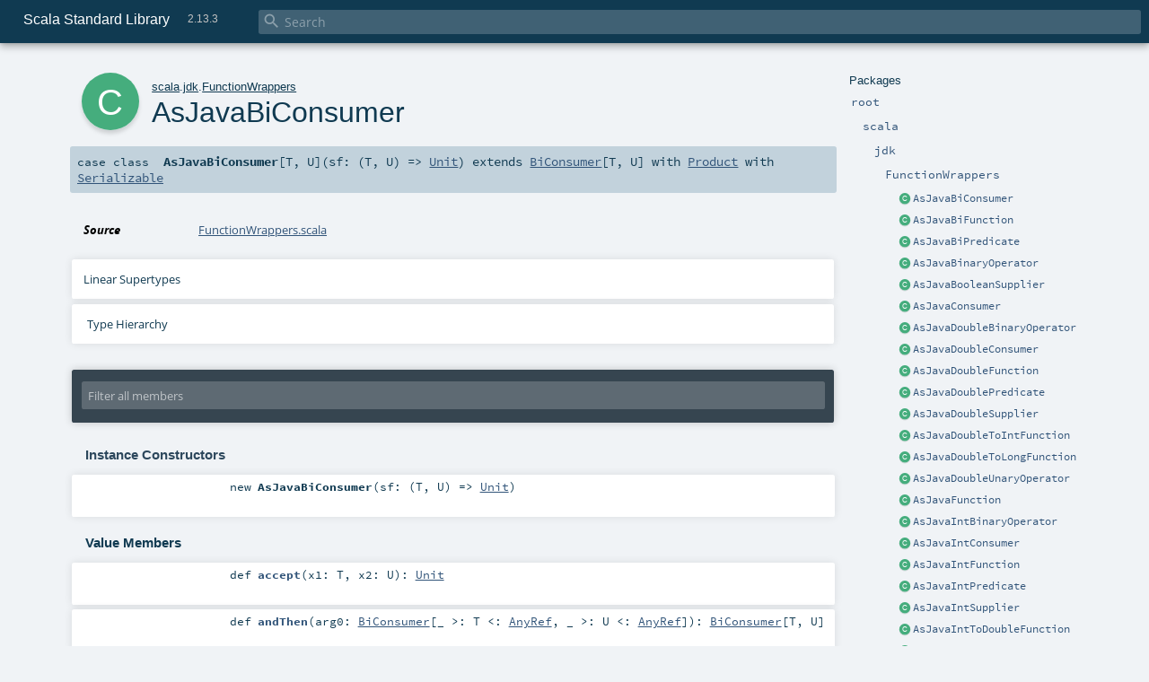

--- FILE ---
content_type: text/html
request_url: https://www.scala-lang.org/api/2.13.3/scala/jdk/FunctionWrappers$$AsJavaBiConsumer.html
body_size: 11592
content:
<!DOCTYPE html ><html><head><meta http-equiv="X-UA-Compatible" content="IE=edge"/><meta content="width=device-width, initial-scale=1.0, maximum-scale=1.0, user-scalable=no" name="viewport"/><title>Scala Standard Library 2.13.3 - scala.jdk.FunctionWrappers.AsJavaBiConsumer</title><meta content="Scala Standard Library 2.13.3 - scala.jdk.FunctionWrappers.AsJavaBiConsumer" name="description"/><meta content="Scala Standard Library 2.13.3 scala.jdk.FunctionWrappers.AsJavaBiConsumer" name="keywords"/><meta http-equiv="content-type" content="text/html; charset=UTF-8"/><link href="../../lib/index.css" media="screen" type="text/css" rel="stylesheet"/><link href="../../lib/template.css" media="screen" type="text/css" rel="stylesheet"/><link href="../../lib/print.css" media="print" type="text/css" rel="stylesheet"/><link href="../../lib/diagrams.css" media="screen" type="text/css" rel="stylesheet" id="diagrams-css"/><script type="text/javascript" src="../../lib/jquery.min.js"></script><script type="text/javascript" src="../../lib/index.js"></script><script type="text/javascript" src="../../index.js"></script><script type="text/javascript" src="../../lib/scheduler.js"></script><script type="text/javascript" src="../../lib/template.js"></script><script type="text/javascript" src="https://d3js.org/d3.v4.js"></script><script type="text/javascript" src="https://cdn.jsdelivr.net/npm/graphlib-dot@0.6.2/dist/graphlib-dot.min.js"></script><script type="text/javascript" src="https://cdnjs.cloudflare.com/ajax/libs/dagre-d3/0.6.1/dagre-d3.min.js"></script><script type="text/javascript">/* this variable can be used by the JS to determine the path to the root document */
var toRoot = '../../';</script></head><body><div id="search"><span id="doc-title">Scala Standard Library<span id="doc-version">2.13.3</span></span> <span class="close-results"><span class="left">&lt;</span> Back</span><div id="textfilter"><span class="input"><input autocapitalize="none" placeholder="Search" id="index-input" type="text" accesskey="/"/><i class="clear material-icons"></i><i id="search-icon" class="material-icons"></i></span></div></div><div id="search-results"><div id="search-progress"><div id="progress-fill"></div></div><div id="results-content"><div id="entity-results"></div><div id="member-results"></div></div></div><div id="content-scroll-container" style="-webkit-overflow-scrolling: touch;"><div id="content-container" style="-webkit-overflow-scrolling: touch;"><div id="subpackage-spacer"><div id="packages"><h1>Packages</h1><ul><li class="indented0 " name="_root_.root" group="Ungrouped" fullComment="yes" data-isabs="false" visbl="pub"><a id="_root_"></a><a id="root:_root_"></a> <span class="permalink"><a href="../../index.html" title="Permalink"><i class="material-icons"></i></a></span> <span class="modifier_kind"><span class="modifier"></span> <span class="kind">package</span></span> <span class="symbol"><a href="../../index.html" title="This is the documentation for the Scala standard library."><span class="name">root</span></a></span><p class="shortcomment cmt">This is the documentation for the Scala standard library.</p><div class="fullcomment"><div class="comment cmt"><p>This is the documentation for the Scala standard library.</p><h4> Package structure </h4><p>The <a href="../index.html" name="scala" id="scala" class="extype">scala</a> package contains core types like <a href="../Int.html" name="scala.Int" id="scala.Int" class="extype"><code>Int</code></a>, <a href="../Float.html" name="scala.Float" id="scala.Float" class="extype"><code>Float</code></a>, <a href="../Array.html" name="scala.Array" id="scala.Array" class="extype"><code>Array</code></a>
or <a href="../Option.html" name="scala.Option" id="scala.Option" class="extype"><code>Option</code></a> which are accessible in all Scala compilation units without explicit qualification or
imports.</p><p>Notable packages include:</p><ul><li><a href="../collection/index.html" name="scala.collection" id="scala.collection" class="extype"><code>scala.collection</code></a> and its sub-packages contain Scala's collections framework<ul><li><a href="../collection/immutable/index.html" name="scala.collection.immutable" id="scala.collection.immutable" class="extype"><code>scala.collection.immutable</code></a> - Immutable, sequential data-structures such as
      <a href="../collection/immutable/Vector.html" name="scala.collection.immutable.Vector" id="scala.collection.immutable.Vector" class="extype"><code>Vector</code></a>, <a href="../collection/immutable/List.html" name="scala.collection.immutable.List" id="scala.collection.immutable.List" class="extype"><code>List</code></a>,
      <a href="../collection/immutable/Range.html" name="scala.collection.immutable.Range" id="scala.collection.immutable.Range" class="extype"><code>Range</code></a>, <a href="../collection/immutable/HashMap.html" name="scala.collection.immutable.HashMap" id="scala.collection.immutable.HashMap" class="extype"><code>HashMap</code></a> or
      <a href="../collection/immutable/HashSet.html" name="scala.collection.immutable.HashSet" id="scala.collection.immutable.HashSet" class="extype"><code>HashSet</code></a></li><li><a href="../collection/mutable/index.html" name="scala.collection.mutable" id="scala.collection.mutable" class="extype"><code>scala.collection.mutable</code></a> - Mutable, sequential data-structures such as
      <a href="../collection/mutable/ArrayBuffer.html" name="scala.collection.mutable.ArrayBuffer" id="scala.collection.mutable.ArrayBuffer" class="extype"><code>ArrayBuffer</code></a>,
      <a href="../collection/mutable/StringBuilder.html" name="scala.collection.mutable.StringBuilder" id="scala.collection.mutable.StringBuilder" class="extype"><code>StringBuilder</code></a>,
      <a href="../collection/mutable/HashMap.html" name="scala.collection.mutable.HashMap" id="scala.collection.mutable.HashMap" class="extype"><code>HashMap</code></a> or <a href="../collection/mutable/HashSet.html" name="scala.collection.mutable.HashSet" id="scala.collection.mutable.HashSet" class="extype"><code>HashSet</code></a></li><li><a href="../collection/concurrent/index.html" name="scala.collection.concurrent" id="scala.collection.concurrent" class="extype"><code>scala.collection.concurrent</code></a> - Mutable, concurrent data-structures such as
      <a href="../collection/concurrent/TrieMap.html" name="scala.collection.concurrent.TrieMap" id="scala.collection.concurrent.TrieMap" class="extype"><code>TrieMap</code></a></li></ul></li><li><a href="../concurrent/index.html" name="scala.concurrent" id="scala.concurrent" class="extype"><code>scala.concurrent</code></a> - Primitives for concurrent programming such as
    <a href="../concurrent/Future.html" name="scala.concurrent.Future" id="scala.concurrent.Future" class="extype"><code>Futures</code></a> and <a href="../concurrent/Promise.html" name="scala.concurrent.Promise" id="scala.concurrent.Promise" class="extype"><code>Promises</code></a></li><li><a href="../io/index.html" name="scala.io" id="scala.io" class="extype"><code>scala.io</code></a>     - Input and output operations</li><li><a href="../math/index.html" name="scala.math" id="scala.math" class="extype"><code>scala.math</code></a>   - Basic math functions and additional numeric types like
    <a href="../math/BigInt.html" name="scala.math.BigInt" id="scala.math.BigInt" class="extype"><code>BigInt</code></a> and <a href="../math/BigDecimal.html" name="scala.math.BigDecimal" id="scala.math.BigDecimal" class="extype"><code>BigDecimal</code></a></li><li><a href="../sys/index.html" name="scala.sys" id="scala.sys" class="extype"><code>scala.sys</code></a>    - Interaction with other processes and the operating system</li><li><a href="../util/matching/index.html" name="scala.util.matching" id="scala.util.matching" class="extype"><code>scala.util.matching</code></a> - <a href="../util/matching/Regex.html" name="scala.util.matching.Regex" id="scala.util.matching.Regex" class="extype">Regular expressions</a></li></ul><p>Other packages exist.  See the complete list on the right.</p><p>Additional parts of the standard library are shipped as separate libraries. These include:</p><ul><li><a href="../reflect/index.html" name="scala.reflect" id="scala.reflect" class="extype"><code>scala.reflect</code></a>   - Scala's reflection API (scala-reflect.jar)</li><li><a href="https://github.com/scala/scala-xml" target="_blank"><code>scala.xml</code></a>    - XML parsing, manipulation, and serialization (scala-xml.jar)</li><li><a href="https://github.com/scala/scala-parallel-collections" target="_blank"><code>scala.collection.parallel</code></a> - Parallel collections (scala-parallel-collections.jar)</li><li><a href="https://github.com/scala/scala-parser-combinators" target="_blank"><code>scala.util.parsing</code></a> - Parser combinators (scala-parser-combinators.jar)</li><li><a href="https://github.com/scala/scala-swing" target="_blank"><code>scala.swing</code></a>  - A convenient wrapper around Java's GUI framework called Swing (scala-swing.jar)</li></ul><h4> Automatic imports </h4><p>Identifiers in the scala package and the <a href="../Predef$.html" name="scala.Predef" id="scala.Predef" class="extype"><code>scala.Predef</code></a> object are always in scope by default.</p><p>Some of these identifiers are type aliases provided as shortcuts to commonly used classes.  For example, <code>List</code> is an alias for
<a href="../collection/immutable/List.html" name="scala.collection.immutable.List" id="scala.collection.immutable.List" class="extype"><code>scala.collection.immutable.List</code></a>.</p><p>Other aliases refer to classes provided by the underlying platform.  For example, on the JVM, <code>String</code> is an alias for <code>java.lang.String</code>.</p></div><dl class="attributes block"><dt>Definition Classes</dt><dd><a href="../../index.html" name="_root_" id="_root_" class="extype">root</a></dd></dl></div></li><li class="indented1 " name="_root_.scala" group="Ungrouped" fullComment="yes" data-isabs="false" visbl="pub"><a id="scala"></a><a id="scala:scala"></a> <span class="permalink"><a href="../../scala/index.html" title="Permalink"><i class="material-icons"></i></a></span> <span class="modifier_kind"><span class="modifier"></span> <span class="kind">package</span></span> <span class="symbol"><a href="../index.html" title="Core Scala types."><span class="name">scala</span></a></span><p class="shortcomment cmt">Core Scala types.</p><div class="fullcomment"><div class="comment cmt"><p>Core Scala types. They are always available without an explicit import.</p></div><dl class="attributes block"><dt>Definition Classes</dt><dd><a href="../../index.html" name="_root_" id="_root_" class="extype">root</a></dd></dl></div></li><li class="indented2 " name="scala.jdk" group="Ungrouped" fullComment="yes" data-isabs="false" visbl="pub"><a id="jdk"></a><a id="jdk:jdk"></a> <span class="permalink"><a href="../../scala/jdk/index.html" title="Permalink"><i class="material-icons"></i></a></span> <span class="modifier_kind"><span class="modifier"></span> <span class="kind">package</span></span> <span class="symbol"><a href="index.html" title=""><span class="name">jdk</span></a></span><div class="fullcomment"><dl class="attributes block"><dt>Definition Classes</dt><dd><a href="../index.html" name="scala" id="scala" class="extype">scala</a></dd></dl></div></li><li class="indented3 " name="scala.jdk.FunctionWrappers" group="Ungrouped" fullComment="yes" data-isabs="false" visbl="pub"><a id="FunctionWrappers"></a><a id="FunctionWrappers:FunctionWrappers"></a> <span class="permalink"><a href="../../scala/jdk/FunctionWrappers$.html" title="Permalink"><i class="material-icons"></i></a></span> <span class="modifier_kind"><span class="modifier"></span> <span class="kind">object</span></span> <span class="symbol"><a href="FunctionWrappers$.html" title=""><span class="name">FunctionWrappers</span></a></span><div class="fullcomment"><dl class="attributes block"><dt>Definition Classes</dt><dd><a href="index.html" name="scala.jdk" id="scala.jdk" class="extype">jdk</a></dd></dl></div></li><li class="current-entities indented3"><span class="separator"></span> <a href="" title="" class="class"></a><a href="" title="">AsJavaBiConsumer</a></li><li class="current-entities indented3"><span class="separator"></span> <a href="FunctionWrappers$$AsJavaBiFunction.html" title="" class="class"></a><a href="FunctionWrappers$$AsJavaBiFunction.html" title="">AsJavaBiFunction</a></li><li class="current-entities indented3"><span class="separator"></span> <a href="FunctionWrappers$$AsJavaBiPredicate.html" title="" class="class"></a><a href="FunctionWrappers$$AsJavaBiPredicate.html" title="">AsJavaBiPredicate</a></li><li class="current-entities indented3"><span class="separator"></span> <a href="FunctionWrappers$$AsJavaBinaryOperator.html" title="" class="class"></a><a href="FunctionWrappers$$AsJavaBinaryOperator.html" title="">AsJavaBinaryOperator</a></li><li class="current-entities indented3"><span class="separator"></span> <a href="FunctionWrappers$$AsJavaBooleanSupplier.html" title="" class="class"></a><a href="FunctionWrappers$$AsJavaBooleanSupplier.html" title="">AsJavaBooleanSupplier</a></li><li class="current-entities indented3"><span class="separator"></span> <a href="FunctionWrappers$$AsJavaConsumer.html" title="" class="class"></a><a href="FunctionWrappers$$AsJavaConsumer.html" title="">AsJavaConsumer</a></li><li class="current-entities indented3"><span class="separator"></span> <a href="FunctionWrappers$$AsJavaDoubleBinaryOperator.html" title="" class="class"></a><a href="FunctionWrappers$$AsJavaDoubleBinaryOperator.html" title="">AsJavaDoubleBinaryOperator</a></li><li class="current-entities indented3"><span class="separator"></span> <a href="FunctionWrappers$$AsJavaDoubleConsumer.html" title="" class="class"></a><a href="FunctionWrappers$$AsJavaDoubleConsumer.html" title="">AsJavaDoubleConsumer</a></li><li class="current-entities indented3"><span class="separator"></span> <a href="FunctionWrappers$$AsJavaDoubleFunction.html" title="" class="class"></a><a href="FunctionWrappers$$AsJavaDoubleFunction.html" title="">AsJavaDoubleFunction</a></li><li class="current-entities indented3"><span class="separator"></span> <a href="FunctionWrappers$$AsJavaDoublePredicate.html" title="" class="class"></a><a href="FunctionWrappers$$AsJavaDoublePredicate.html" title="">AsJavaDoublePredicate</a></li><li class="current-entities indented3"><span class="separator"></span> <a href="FunctionWrappers$$AsJavaDoubleSupplier.html" title="" class="class"></a><a href="FunctionWrappers$$AsJavaDoubleSupplier.html" title="">AsJavaDoubleSupplier</a></li><li class="current-entities indented3"><span class="separator"></span> <a href="FunctionWrappers$$AsJavaDoubleToIntFunction.html" title="" class="class"></a><a href="FunctionWrappers$$AsJavaDoubleToIntFunction.html" title="">AsJavaDoubleToIntFunction</a></li><li class="current-entities indented3"><span class="separator"></span> <a href="FunctionWrappers$$AsJavaDoubleToLongFunction.html" title="" class="class"></a><a href="FunctionWrappers$$AsJavaDoubleToLongFunction.html" title="">AsJavaDoubleToLongFunction</a></li><li class="current-entities indented3"><span class="separator"></span> <a href="FunctionWrappers$$AsJavaDoubleUnaryOperator.html" title="" class="class"></a><a href="FunctionWrappers$$AsJavaDoubleUnaryOperator.html" title="">AsJavaDoubleUnaryOperator</a></li><li class="current-entities indented3"><span class="separator"></span> <a href="FunctionWrappers$$AsJavaFunction.html" title="" class="class"></a><a href="FunctionWrappers$$AsJavaFunction.html" title="">AsJavaFunction</a></li><li class="current-entities indented3"><span class="separator"></span> <a href="FunctionWrappers$$AsJavaIntBinaryOperator.html" title="" class="class"></a><a href="FunctionWrappers$$AsJavaIntBinaryOperator.html" title="">AsJavaIntBinaryOperator</a></li><li class="current-entities indented3"><span class="separator"></span> <a href="FunctionWrappers$$AsJavaIntConsumer.html" title="" class="class"></a><a href="FunctionWrappers$$AsJavaIntConsumer.html" title="">AsJavaIntConsumer</a></li><li class="current-entities indented3"><span class="separator"></span> <a href="FunctionWrappers$$AsJavaIntFunction.html" title="" class="class"></a><a href="FunctionWrappers$$AsJavaIntFunction.html" title="">AsJavaIntFunction</a></li><li class="current-entities indented3"><span class="separator"></span> <a href="FunctionWrappers$$AsJavaIntPredicate.html" title="" class="class"></a><a href="FunctionWrappers$$AsJavaIntPredicate.html" title="">AsJavaIntPredicate</a></li><li class="current-entities indented3"><span class="separator"></span> <a href="FunctionWrappers$$AsJavaIntSupplier.html" title="" class="class"></a><a href="FunctionWrappers$$AsJavaIntSupplier.html" title="">AsJavaIntSupplier</a></li><li class="current-entities indented3"><span class="separator"></span> <a href="FunctionWrappers$$AsJavaIntToDoubleFunction.html" title="" class="class"></a><a href="FunctionWrappers$$AsJavaIntToDoubleFunction.html" title="">AsJavaIntToDoubleFunction</a></li><li class="current-entities indented3"><span class="separator"></span> <a href="FunctionWrappers$$AsJavaIntToLongFunction.html" title="" class="class"></a><a href="FunctionWrappers$$AsJavaIntToLongFunction.html" title="">AsJavaIntToLongFunction</a></li><li class="current-entities indented3"><span class="separator"></span> <a href="FunctionWrappers$$AsJavaIntUnaryOperator.html" title="" class="class"></a><a href="FunctionWrappers$$AsJavaIntUnaryOperator.html" title="">AsJavaIntUnaryOperator</a></li><li class="current-entities indented3"><span class="separator"></span> <a href="FunctionWrappers$$AsJavaLongBinaryOperator.html" title="" class="class"></a><a href="FunctionWrappers$$AsJavaLongBinaryOperator.html" title="">AsJavaLongBinaryOperator</a></li><li class="current-entities indented3"><span class="separator"></span> <a href="FunctionWrappers$$AsJavaLongConsumer.html" title="" class="class"></a><a href="FunctionWrappers$$AsJavaLongConsumer.html" title="">AsJavaLongConsumer</a></li><li class="current-entities indented3"><span class="separator"></span> <a href="FunctionWrappers$$AsJavaLongFunction.html" title="" class="class"></a><a href="FunctionWrappers$$AsJavaLongFunction.html" title="">AsJavaLongFunction</a></li><li class="current-entities indented3"><span class="separator"></span> <a href="FunctionWrappers$$AsJavaLongPredicate.html" title="" class="class"></a><a href="FunctionWrappers$$AsJavaLongPredicate.html" title="">AsJavaLongPredicate</a></li><li class="current-entities indented3"><span class="separator"></span> <a href="FunctionWrappers$$AsJavaLongSupplier.html" title="" class="class"></a><a href="FunctionWrappers$$AsJavaLongSupplier.html" title="">AsJavaLongSupplier</a></li><li class="current-entities indented3"><span class="separator"></span> <a href="FunctionWrappers$$AsJavaLongToDoubleFunction.html" title="" class="class"></a><a href="FunctionWrappers$$AsJavaLongToDoubleFunction.html" title="">AsJavaLongToDoubleFunction</a></li><li class="current-entities indented3"><span class="separator"></span> <a href="FunctionWrappers$$AsJavaLongToIntFunction.html" title="" class="class"></a><a href="FunctionWrappers$$AsJavaLongToIntFunction.html" title="">AsJavaLongToIntFunction</a></li><li class="current-entities indented3"><span class="separator"></span> <a href="FunctionWrappers$$AsJavaLongUnaryOperator.html" title="" class="class"></a><a href="FunctionWrappers$$AsJavaLongUnaryOperator.html" title="">AsJavaLongUnaryOperator</a></li><li class="current-entities indented3"><span class="separator"></span> <a href="FunctionWrappers$$AsJavaObjDoubleConsumer.html" title="" class="class"></a><a href="FunctionWrappers$$AsJavaObjDoubleConsumer.html" title="">AsJavaObjDoubleConsumer</a></li><li class="current-entities indented3"><span class="separator"></span> <a href="FunctionWrappers$$AsJavaObjIntConsumer.html" title="" class="class"></a><a href="FunctionWrappers$$AsJavaObjIntConsumer.html" title="">AsJavaObjIntConsumer</a></li><li class="current-entities indented3"><span class="separator"></span> <a href="FunctionWrappers$$AsJavaObjLongConsumer.html" title="" class="class"></a><a href="FunctionWrappers$$AsJavaObjLongConsumer.html" title="">AsJavaObjLongConsumer</a></li><li class="current-entities indented3"><span class="separator"></span> <a href="FunctionWrappers$$AsJavaPredicate.html" title="" class="class"></a><a href="FunctionWrappers$$AsJavaPredicate.html" title="">AsJavaPredicate</a></li><li class="current-entities indented3"><span class="separator"></span> <a href="FunctionWrappers$$AsJavaSupplier.html" title="" class="class"></a><a href="FunctionWrappers$$AsJavaSupplier.html" title="">AsJavaSupplier</a></li><li class="current-entities indented3"><span class="separator"></span> <a href="FunctionWrappers$$AsJavaToDoubleBiFunction.html" title="" class="class"></a><a href="FunctionWrappers$$AsJavaToDoubleBiFunction.html" title="">AsJavaToDoubleBiFunction</a></li><li class="current-entities indented3"><span class="separator"></span> <a href="FunctionWrappers$$AsJavaToDoubleFunction.html" title="" class="class"></a><a href="FunctionWrappers$$AsJavaToDoubleFunction.html" title="">AsJavaToDoubleFunction</a></li><li class="current-entities indented3"><span class="separator"></span> <a href="FunctionWrappers$$AsJavaToIntBiFunction.html" title="" class="class"></a><a href="FunctionWrappers$$AsJavaToIntBiFunction.html" title="">AsJavaToIntBiFunction</a></li><li class="current-entities indented3"><span class="separator"></span> <a href="FunctionWrappers$$AsJavaToIntFunction.html" title="" class="class"></a><a href="FunctionWrappers$$AsJavaToIntFunction.html" title="">AsJavaToIntFunction</a></li><li class="current-entities indented3"><span class="separator"></span> <a href="FunctionWrappers$$AsJavaToLongBiFunction.html" title="" class="class"></a><a href="FunctionWrappers$$AsJavaToLongBiFunction.html" title="">AsJavaToLongBiFunction</a></li><li class="current-entities indented3"><span class="separator"></span> <a href="FunctionWrappers$$AsJavaToLongFunction.html" title="" class="class"></a><a href="FunctionWrappers$$AsJavaToLongFunction.html" title="">AsJavaToLongFunction</a></li><li class="current-entities indented3"><span class="separator"></span> <a href="FunctionWrappers$$AsJavaUnaryOperator.html" title="" class="class"></a><a href="FunctionWrappers$$AsJavaUnaryOperator.html" title="">AsJavaUnaryOperator</a></li><li class="current-entities indented3"><span class="separator"></span> <a href="FunctionWrappers$$FromJavaBiConsumer.html" title="" class="class"></a><a href="FunctionWrappers$$FromJavaBiConsumer.html" title="">FromJavaBiConsumer</a></li><li class="current-entities indented3"><span class="separator"></span> <a href="FunctionWrappers$$FromJavaBiFunction.html" title="" class="class"></a><a href="FunctionWrappers$$FromJavaBiFunction.html" title="">FromJavaBiFunction</a></li><li class="current-entities indented3"><span class="separator"></span> <a href="FunctionWrappers$$FromJavaBiPredicate.html" title="" class="class"></a><a href="FunctionWrappers$$FromJavaBiPredicate.html" title="">FromJavaBiPredicate</a></li><li class="current-entities indented3"><span class="separator"></span> <a href="FunctionWrappers$$FromJavaBinaryOperator.html" title="" class="class"></a><a href="FunctionWrappers$$FromJavaBinaryOperator.html" title="">FromJavaBinaryOperator</a></li><li class="current-entities indented3"><span class="separator"></span> <a href="FunctionWrappers$$FromJavaBooleanSupplier.html" title="" class="class"></a><a href="FunctionWrappers$$FromJavaBooleanSupplier.html" title="">FromJavaBooleanSupplier</a></li><li class="current-entities indented3"><span class="separator"></span> <a href="FunctionWrappers$$FromJavaConsumer.html" title="" class="class"></a><a href="FunctionWrappers$$FromJavaConsumer.html" title="">FromJavaConsumer</a></li><li class="current-entities indented3"><span class="separator"></span> <a href="FunctionWrappers$$FromJavaDoubleBinaryOperator.html" title="" class="class"></a><a href="FunctionWrappers$$FromJavaDoubleBinaryOperator.html" title="">FromJavaDoubleBinaryOperator</a></li><li class="current-entities indented3"><span class="separator"></span> <a href="FunctionWrappers$$FromJavaDoubleConsumer.html" title="" class="class"></a><a href="FunctionWrappers$$FromJavaDoubleConsumer.html" title="">FromJavaDoubleConsumer</a></li><li class="current-entities indented3"><span class="separator"></span> <a href="FunctionWrappers$$FromJavaDoubleFunction.html" title="" class="class"></a><a href="FunctionWrappers$$FromJavaDoubleFunction.html" title="">FromJavaDoubleFunction</a></li><li class="current-entities indented3"><span class="separator"></span> <a href="FunctionWrappers$$FromJavaDoublePredicate.html" title="" class="class"></a><a href="FunctionWrappers$$FromJavaDoublePredicate.html" title="">FromJavaDoublePredicate</a></li><li class="current-entities indented3"><span class="separator"></span> <a href="FunctionWrappers$$FromJavaDoubleSupplier.html" title="" class="class"></a><a href="FunctionWrappers$$FromJavaDoubleSupplier.html" title="">FromJavaDoubleSupplier</a></li><li class="current-entities indented3"><span class="separator"></span> <a href="FunctionWrappers$$FromJavaDoubleToIntFunction.html" title="" class="class"></a><a href="FunctionWrappers$$FromJavaDoubleToIntFunction.html" title="">FromJavaDoubleToIntFunction</a></li><li class="current-entities indented3"><span class="separator"></span> <a href="FunctionWrappers$$FromJavaDoubleToLongFunction.html" title="" class="class"></a><a href="FunctionWrappers$$FromJavaDoubleToLongFunction.html" title="">FromJavaDoubleToLongFunction</a></li><li class="current-entities indented3"><span class="separator"></span> <a href="FunctionWrappers$$FromJavaDoubleUnaryOperator.html" title="" class="class"></a><a href="FunctionWrappers$$FromJavaDoubleUnaryOperator.html" title="">FromJavaDoubleUnaryOperator</a></li><li class="current-entities indented3"><span class="separator"></span> <a href="FunctionWrappers$$FromJavaFunction.html" title="" class="class"></a><a href="FunctionWrappers$$FromJavaFunction.html" title="">FromJavaFunction</a></li><li class="current-entities indented3"><span class="separator"></span> <a href="FunctionWrappers$$FromJavaIntBinaryOperator.html" title="" class="class"></a><a href="FunctionWrappers$$FromJavaIntBinaryOperator.html" title="">FromJavaIntBinaryOperator</a></li><li class="current-entities indented3"><span class="separator"></span> <a href="FunctionWrappers$$FromJavaIntConsumer.html" title="" class="class"></a><a href="FunctionWrappers$$FromJavaIntConsumer.html" title="">FromJavaIntConsumer</a></li><li class="current-entities indented3"><span class="separator"></span> <a href="FunctionWrappers$$FromJavaIntFunction.html" title="" class="class"></a><a href="FunctionWrappers$$FromJavaIntFunction.html" title="">FromJavaIntFunction</a></li><li class="current-entities indented3"><span class="separator"></span> <a href="FunctionWrappers$$FromJavaIntPredicate.html" title="" class="class"></a><a href="FunctionWrappers$$FromJavaIntPredicate.html" title="">FromJavaIntPredicate</a></li><li class="current-entities indented3"><span class="separator"></span> <a href="FunctionWrappers$$FromJavaIntSupplier.html" title="" class="class"></a><a href="FunctionWrappers$$FromJavaIntSupplier.html" title="">FromJavaIntSupplier</a></li><li class="current-entities indented3"><span class="separator"></span> <a href="FunctionWrappers$$FromJavaIntToDoubleFunction.html" title="" class="class"></a><a href="FunctionWrappers$$FromJavaIntToDoubleFunction.html" title="">FromJavaIntToDoubleFunction</a></li><li class="current-entities indented3"><span class="separator"></span> <a href="FunctionWrappers$$FromJavaIntToLongFunction.html" title="" class="class"></a><a href="FunctionWrappers$$FromJavaIntToLongFunction.html" title="">FromJavaIntToLongFunction</a></li><li class="current-entities indented3"><span class="separator"></span> <a href="FunctionWrappers$$FromJavaIntUnaryOperator.html" title="" class="class"></a><a href="FunctionWrappers$$FromJavaIntUnaryOperator.html" title="">FromJavaIntUnaryOperator</a></li><li class="current-entities indented3"><span class="separator"></span> <a href="FunctionWrappers$$FromJavaLongBinaryOperator.html" title="" class="class"></a><a href="FunctionWrappers$$FromJavaLongBinaryOperator.html" title="">FromJavaLongBinaryOperator</a></li><li class="current-entities indented3"><span class="separator"></span> <a href="FunctionWrappers$$FromJavaLongConsumer.html" title="" class="class"></a><a href="FunctionWrappers$$FromJavaLongConsumer.html" title="">FromJavaLongConsumer</a></li><li class="current-entities indented3"><span class="separator"></span> <a href="FunctionWrappers$$FromJavaLongFunction.html" title="" class="class"></a><a href="FunctionWrappers$$FromJavaLongFunction.html" title="">FromJavaLongFunction</a></li><li class="current-entities indented3"><span class="separator"></span> <a href="FunctionWrappers$$FromJavaLongPredicate.html" title="" class="class"></a><a href="FunctionWrappers$$FromJavaLongPredicate.html" title="">FromJavaLongPredicate</a></li><li class="current-entities indented3"><span class="separator"></span> <a href="FunctionWrappers$$FromJavaLongSupplier.html" title="" class="class"></a><a href="FunctionWrappers$$FromJavaLongSupplier.html" title="">FromJavaLongSupplier</a></li><li class="current-entities indented3"><span class="separator"></span> <a href="FunctionWrappers$$FromJavaLongToDoubleFunction.html" title="" class="class"></a><a href="FunctionWrappers$$FromJavaLongToDoubleFunction.html" title="">FromJavaLongToDoubleFunction</a></li><li class="current-entities indented3"><span class="separator"></span> <a href="FunctionWrappers$$FromJavaLongToIntFunction.html" title="" class="class"></a><a href="FunctionWrappers$$FromJavaLongToIntFunction.html" title="">FromJavaLongToIntFunction</a></li><li class="current-entities indented3"><span class="separator"></span> <a href="FunctionWrappers$$FromJavaLongUnaryOperator.html" title="" class="class"></a><a href="FunctionWrappers$$FromJavaLongUnaryOperator.html" title="">FromJavaLongUnaryOperator</a></li><li class="current-entities indented3"><span class="separator"></span> <a href="FunctionWrappers$$FromJavaObjDoubleConsumer.html" title="" class="class"></a><a href="FunctionWrappers$$FromJavaObjDoubleConsumer.html" title="">FromJavaObjDoubleConsumer</a></li><li class="current-entities indented3"><span class="separator"></span> <a href="FunctionWrappers$$FromJavaObjIntConsumer.html" title="" class="class"></a><a href="FunctionWrappers$$FromJavaObjIntConsumer.html" title="">FromJavaObjIntConsumer</a></li><li class="current-entities indented3"><span class="separator"></span> <a href="FunctionWrappers$$FromJavaObjLongConsumer.html" title="" class="class"></a><a href="FunctionWrappers$$FromJavaObjLongConsumer.html" title="">FromJavaObjLongConsumer</a></li><li class="current-entities indented3"><span class="separator"></span> <a href="FunctionWrappers$$FromJavaPredicate.html" title="" class="class"></a><a href="FunctionWrappers$$FromJavaPredicate.html" title="">FromJavaPredicate</a></li><li class="current-entities indented3"><span class="separator"></span> <a href="FunctionWrappers$$FromJavaSupplier.html" title="" class="class"></a><a href="FunctionWrappers$$FromJavaSupplier.html" title="">FromJavaSupplier</a></li><li class="current-entities indented3"><span class="separator"></span> <a href="FunctionWrappers$$FromJavaToDoubleBiFunction.html" title="" class="class"></a><a href="FunctionWrappers$$FromJavaToDoubleBiFunction.html" title="">FromJavaToDoubleBiFunction</a></li><li class="current-entities indented3"><span class="separator"></span> <a href="FunctionWrappers$$FromJavaToDoubleFunction.html" title="" class="class"></a><a href="FunctionWrappers$$FromJavaToDoubleFunction.html" title="">FromJavaToDoubleFunction</a></li><li class="current-entities indented3"><span class="separator"></span> <a href="FunctionWrappers$$FromJavaToIntBiFunction.html" title="" class="class"></a><a href="FunctionWrappers$$FromJavaToIntBiFunction.html" title="">FromJavaToIntBiFunction</a></li><li class="current-entities indented3"><span class="separator"></span> <a href="FunctionWrappers$$FromJavaToIntFunction.html" title="" class="class"></a><a href="FunctionWrappers$$FromJavaToIntFunction.html" title="">FromJavaToIntFunction</a></li><li class="current-entities indented3"><span class="separator"></span> <a href="FunctionWrappers$$FromJavaToLongBiFunction.html" title="" class="class"></a><a href="FunctionWrappers$$FromJavaToLongBiFunction.html" title="">FromJavaToLongBiFunction</a></li><li class="current-entities indented3"><span class="separator"></span> <a href="FunctionWrappers$$FromJavaToLongFunction.html" title="" class="class"></a><a href="FunctionWrappers$$FromJavaToLongFunction.html" title="">FromJavaToLongFunction</a></li><li class="current-entities indented3"><span class="separator"></span> <a href="FunctionWrappers$$FromJavaUnaryOperator.html" title="" class="class"></a><a href="FunctionWrappers$$FromJavaUnaryOperator.html" title="">FromJavaUnaryOperator</a></li><li class="current-entities indented3"><span class="separator"></span> <a href="FunctionWrappers$$RichBiConsumerAsFunction2.html" title="" class="class"></a><a href="FunctionWrappers$$RichBiConsumerAsFunction2.html" title="">RichBiConsumerAsFunction2</a></li><li class="current-entities indented3"><span class="separator"></span> <a href="FunctionWrappers$$RichBiFunctionAsFunction2.html" title="" class="class"></a><a href="FunctionWrappers$$RichBiFunctionAsFunction2.html" title="">RichBiFunctionAsFunction2</a></li><li class="current-entities indented3"><span class="separator"></span> <a href="FunctionWrappers$$RichBiPredicateAsFunction2.html" title="" class="class"></a><a href="FunctionWrappers$$RichBiPredicateAsFunction2.html" title="">RichBiPredicateAsFunction2</a></li><li class="current-entities indented3"><span class="separator"></span> <a href="FunctionWrappers$$RichBinaryOperatorAsFunction2.html" title="" class="class"></a><a href="FunctionWrappers$$RichBinaryOperatorAsFunction2.html" title="">RichBinaryOperatorAsFunction2</a></li><li class="current-entities indented3"><span class="separator"></span> <a href="FunctionWrappers$$RichBooleanSupplierAsFunction0.html" title="" class="class"></a><a href="FunctionWrappers$$RichBooleanSupplierAsFunction0.html" title="">RichBooleanSupplierAsFunction0</a></li><li class="current-entities indented3"><span class="separator"></span> <a href="FunctionWrappers$$RichConsumerAsFunction1.html" title="" class="class"></a><a href="FunctionWrappers$$RichConsumerAsFunction1.html" title="">RichConsumerAsFunction1</a></li><li class="current-entities indented3"><span class="separator"></span> <a href="FunctionWrappers$$RichDoubleBinaryOperatorAsFunction2.html" title="" class="class"></a><a href="FunctionWrappers$$RichDoubleBinaryOperatorAsFunction2.html" title="">RichDoubleBinaryOperatorAsFunction2</a></li><li class="current-entities indented3"><span class="separator"></span> <a href="FunctionWrappers$$RichDoubleConsumerAsFunction1.html" title="" class="class"></a><a href="FunctionWrappers$$RichDoubleConsumerAsFunction1.html" title="">RichDoubleConsumerAsFunction1</a></li><li class="current-entities indented3"><span class="separator"></span> <a href="FunctionWrappers$$RichDoubleFunctionAsFunction1.html" title="" class="class"></a><a href="FunctionWrappers$$RichDoubleFunctionAsFunction1.html" title="">RichDoubleFunctionAsFunction1</a></li><li class="current-entities indented3"><span class="separator"></span> <a href="FunctionWrappers$$RichDoublePredicateAsFunction1.html" title="" class="class"></a><a href="FunctionWrappers$$RichDoublePredicateAsFunction1.html" title="">RichDoublePredicateAsFunction1</a></li><li class="current-entities indented3"><span class="separator"></span> <a href="FunctionWrappers$$RichDoubleSupplierAsFunction0.html" title="" class="class"></a><a href="FunctionWrappers$$RichDoubleSupplierAsFunction0.html" title="">RichDoubleSupplierAsFunction0</a></li><li class="current-entities indented3"><span class="separator"></span> <a href="FunctionWrappers$$RichDoubleToIntFunctionAsFunction1.html" title="" class="class"></a><a href="FunctionWrappers$$RichDoubleToIntFunctionAsFunction1.html" title="">RichDoubleToIntFunctionAsFunction1</a></li><li class="current-entities indented3"><span class="separator"></span> <a href="FunctionWrappers$$RichDoubleToLongFunctionAsFunction1.html" title="" class="class"></a><a href="FunctionWrappers$$RichDoubleToLongFunctionAsFunction1.html" title="">RichDoubleToLongFunctionAsFunction1</a></li><li class="current-entities indented3"><span class="separator"></span> <a href="FunctionWrappers$$RichDoubleUnaryOperatorAsFunction1.html" title="" class="class"></a><a href="FunctionWrappers$$RichDoubleUnaryOperatorAsFunction1.html" title="">RichDoubleUnaryOperatorAsFunction1</a></li><li class="current-entities indented3"><span class="separator"></span> <a href="FunctionWrappers$$RichFunction0AsBooleanSupplier.html" title="" class="class"></a><a href="FunctionWrappers$$RichFunction0AsBooleanSupplier.html" title="">RichFunction0AsBooleanSupplier</a></li><li class="current-entities indented3"><span class="separator"></span> <a href="FunctionWrappers$$RichFunction0AsDoubleSupplier.html" title="" class="class"></a><a href="FunctionWrappers$$RichFunction0AsDoubleSupplier.html" title="">RichFunction0AsDoubleSupplier</a></li><li class="current-entities indented3"><span class="separator"></span> <a href="FunctionWrappers$$RichFunction0AsIntSupplier.html" title="" class="class"></a><a href="FunctionWrappers$$RichFunction0AsIntSupplier.html" title="">RichFunction0AsIntSupplier</a></li><li class="current-entities indented3"><span class="separator"></span> <a href="FunctionWrappers$$RichFunction0AsLongSupplier.html" title="" class="class"></a><a href="FunctionWrappers$$RichFunction0AsLongSupplier.html" title="">RichFunction0AsLongSupplier</a></li><li class="current-entities indented3"><span class="separator"></span> <a href="FunctionWrappers$$RichFunction0AsSupplier.html" title="" class="class"></a><a href="FunctionWrappers$$RichFunction0AsSupplier.html" title="">RichFunction0AsSupplier</a></li><li class="current-entities indented3"><span class="separator"></span> <a href="FunctionWrappers$$RichFunction1AsConsumer.html" title="" class="class"></a><a href="FunctionWrappers$$RichFunction1AsConsumer.html" title="">RichFunction1AsConsumer</a></li><li class="current-entities indented3"><span class="separator"></span> <a href="FunctionWrappers$$RichFunction1AsDoubleConsumer.html" title="" class="class"></a><a href="FunctionWrappers$$RichFunction1AsDoubleConsumer.html" title="">RichFunction1AsDoubleConsumer</a></li><li class="current-entities indented3"><span class="separator"></span> <a href="FunctionWrappers$$RichFunction1AsDoubleFunction.html" title="" class="class"></a><a href="FunctionWrappers$$RichFunction1AsDoubleFunction.html" title="">RichFunction1AsDoubleFunction</a></li><li class="current-entities indented3"><span class="separator"></span> <a href="FunctionWrappers$$RichFunction1AsDoublePredicate.html" title="" class="class"></a><a href="FunctionWrappers$$RichFunction1AsDoublePredicate.html" title="">RichFunction1AsDoublePredicate</a></li><li class="current-entities indented3"><span class="separator"></span> <a href="FunctionWrappers$$RichFunction1AsDoubleToIntFunction.html" title="" class="class"></a><a href="FunctionWrappers$$RichFunction1AsDoubleToIntFunction.html" title="">RichFunction1AsDoubleToIntFunction</a></li><li class="current-entities indented3"><span class="separator"></span> <a href="FunctionWrappers$$RichFunction1AsDoubleToLongFunction.html" title="" class="class"></a><a href="FunctionWrappers$$RichFunction1AsDoubleToLongFunction.html" title="">RichFunction1AsDoubleToLongFunction</a></li><li class="current-entities indented3"><span class="separator"></span> <a href="FunctionWrappers$$RichFunction1AsDoubleUnaryOperator.html" title="" class="class"></a><a href="FunctionWrappers$$RichFunction1AsDoubleUnaryOperator.html" title="">RichFunction1AsDoubleUnaryOperator</a></li><li class="current-entities indented3"><span class="separator"></span> <a href="FunctionWrappers$$RichFunction1AsFunction.html" title="" class="class"></a><a href="FunctionWrappers$$RichFunction1AsFunction.html" title="">RichFunction1AsFunction</a></li><li class="current-entities indented3"><span class="separator"></span> <a href="FunctionWrappers$$RichFunction1AsIntConsumer.html" title="" class="class"></a><a href="FunctionWrappers$$RichFunction1AsIntConsumer.html" title="">RichFunction1AsIntConsumer</a></li><li class="current-entities indented3"><span class="separator"></span> <a href="FunctionWrappers$$RichFunction1AsIntFunction.html" title="" class="class"></a><a href="FunctionWrappers$$RichFunction1AsIntFunction.html" title="">RichFunction1AsIntFunction</a></li><li class="current-entities indented3"><span class="separator"></span> <a href="FunctionWrappers$$RichFunction1AsIntPredicate.html" title="" class="class"></a><a href="FunctionWrappers$$RichFunction1AsIntPredicate.html" title="">RichFunction1AsIntPredicate</a></li><li class="current-entities indented3"><span class="separator"></span> <a href="FunctionWrappers$$RichFunction1AsIntToDoubleFunction.html" title="" class="class"></a><a href="FunctionWrappers$$RichFunction1AsIntToDoubleFunction.html" title="">RichFunction1AsIntToDoubleFunction</a></li><li class="current-entities indented3"><span class="separator"></span> <a href="FunctionWrappers$$RichFunction1AsIntToLongFunction.html" title="" class="class"></a><a href="FunctionWrappers$$RichFunction1AsIntToLongFunction.html" title="">RichFunction1AsIntToLongFunction</a></li><li class="current-entities indented3"><span class="separator"></span> <a href="FunctionWrappers$$RichFunction1AsIntUnaryOperator.html" title="" class="class"></a><a href="FunctionWrappers$$RichFunction1AsIntUnaryOperator.html" title="">RichFunction1AsIntUnaryOperator</a></li><li class="current-entities indented3"><span class="separator"></span> <a href="FunctionWrappers$$RichFunction1AsLongConsumer.html" title="" class="class"></a><a href="FunctionWrappers$$RichFunction1AsLongConsumer.html" title="">RichFunction1AsLongConsumer</a></li><li class="current-entities indented3"><span class="separator"></span> <a href="FunctionWrappers$$RichFunction1AsLongFunction.html" title="" class="class"></a><a href="FunctionWrappers$$RichFunction1AsLongFunction.html" title="">RichFunction1AsLongFunction</a></li><li class="current-entities indented3"><span class="separator"></span> <a href="FunctionWrappers$$RichFunction1AsLongPredicate.html" title="" class="class"></a><a href="FunctionWrappers$$RichFunction1AsLongPredicate.html" title="">RichFunction1AsLongPredicate</a></li><li class="current-entities indented3"><span class="separator"></span> <a href="FunctionWrappers$$RichFunction1AsLongToDoubleFunction.html" title="" class="class"></a><a href="FunctionWrappers$$RichFunction1AsLongToDoubleFunction.html" title="">RichFunction1AsLongToDoubleFunction</a></li><li class="current-entities indented3"><span class="separator"></span> <a href="FunctionWrappers$$RichFunction1AsLongToIntFunction.html" title="" class="class"></a><a href="FunctionWrappers$$RichFunction1AsLongToIntFunction.html" title="">RichFunction1AsLongToIntFunction</a></li><li class="current-entities indented3"><span class="separator"></span> <a href="FunctionWrappers$$RichFunction1AsLongUnaryOperator.html" title="" class="class"></a><a href="FunctionWrappers$$RichFunction1AsLongUnaryOperator.html" title="">RichFunction1AsLongUnaryOperator</a></li><li class="current-entities indented3"><span class="separator"></span> <a href="FunctionWrappers$$RichFunction1AsPredicate.html" title="" class="class"></a><a href="FunctionWrappers$$RichFunction1AsPredicate.html" title="">RichFunction1AsPredicate</a></li><li class="current-entities indented3"><span class="separator"></span> <a href="FunctionWrappers$$RichFunction1AsToDoubleFunction.html" title="" class="class"></a><a href="FunctionWrappers$$RichFunction1AsToDoubleFunction.html" title="">RichFunction1AsToDoubleFunction</a></li><li class="current-entities indented3"><span class="separator"></span> <a href="FunctionWrappers$$RichFunction1AsToIntFunction.html" title="" class="class"></a><a href="FunctionWrappers$$RichFunction1AsToIntFunction.html" title="">RichFunction1AsToIntFunction</a></li><li class="current-entities indented3"><span class="separator"></span> <a href="FunctionWrappers$$RichFunction1AsToLongFunction.html" title="" class="class"></a><a href="FunctionWrappers$$RichFunction1AsToLongFunction.html" title="">RichFunction1AsToLongFunction</a></li><li class="current-entities indented3"><span class="separator"></span> <a href="FunctionWrappers$$RichFunction1AsUnaryOperator.html" title="" class="class"></a><a href="FunctionWrappers$$RichFunction1AsUnaryOperator.html" title="">RichFunction1AsUnaryOperator</a></li><li class="current-entities indented3"><span class="separator"></span> <a href="FunctionWrappers$$RichFunction2AsBiConsumer.html" title="" class="class"></a><a href="FunctionWrappers$$RichFunction2AsBiConsumer.html" title="">RichFunction2AsBiConsumer</a></li><li class="current-entities indented3"><span class="separator"></span> <a href="FunctionWrappers$$RichFunction2AsBiFunction.html" title="" class="class"></a><a href="FunctionWrappers$$RichFunction2AsBiFunction.html" title="">RichFunction2AsBiFunction</a></li><li class="current-entities indented3"><span class="separator"></span> <a href="FunctionWrappers$$RichFunction2AsBiPredicate.html" title="" class="class"></a><a href="FunctionWrappers$$RichFunction2AsBiPredicate.html" title="">RichFunction2AsBiPredicate</a></li><li class="current-entities indented3"><span class="separator"></span> <a href="FunctionWrappers$$RichFunction2AsBinaryOperator.html" title="" class="class"></a><a href="FunctionWrappers$$RichFunction2AsBinaryOperator.html" title="">RichFunction2AsBinaryOperator</a></li><li class="current-entities indented3"><span class="separator"></span> <a href="FunctionWrappers$$RichFunction2AsDoubleBinaryOperator.html" title="" class="class"></a><a href="FunctionWrappers$$RichFunction2AsDoubleBinaryOperator.html" title="">RichFunction2AsDoubleBinaryOperator</a></li><li class="current-entities indented3"><span class="separator"></span> <a href="FunctionWrappers$$RichFunction2AsIntBinaryOperator.html" title="" class="class"></a><a href="FunctionWrappers$$RichFunction2AsIntBinaryOperator.html" title="">RichFunction2AsIntBinaryOperator</a></li><li class="current-entities indented3"><span class="separator"></span> <a href="FunctionWrappers$$RichFunction2AsLongBinaryOperator.html" title="" class="class"></a><a href="FunctionWrappers$$RichFunction2AsLongBinaryOperator.html" title="">RichFunction2AsLongBinaryOperator</a></li><li class="current-entities indented3"><span class="separator"></span> <a href="FunctionWrappers$$RichFunction2AsObjDoubleConsumer.html" title="" class="class"></a><a href="FunctionWrappers$$RichFunction2AsObjDoubleConsumer.html" title="">RichFunction2AsObjDoubleConsumer</a></li><li class="current-entities indented3"><span class="separator"></span> <a href="FunctionWrappers$$RichFunction2AsObjIntConsumer.html" title="" class="class"></a><a href="FunctionWrappers$$RichFunction2AsObjIntConsumer.html" title="">RichFunction2AsObjIntConsumer</a></li><li class="current-entities indented3"><span class="separator"></span> <a href="FunctionWrappers$$RichFunction2AsObjLongConsumer.html" title="" class="class"></a><a href="FunctionWrappers$$RichFunction2AsObjLongConsumer.html" title="">RichFunction2AsObjLongConsumer</a></li><li class="current-entities indented3"><span class="separator"></span> <a href="FunctionWrappers$$RichFunction2AsToDoubleBiFunction.html" title="" class="class"></a><a href="FunctionWrappers$$RichFunction2AsToDoubleBiFunction.html" title="">RichFunction2AsToDoubleBiFunction</a></li><li class="current-entities indented3"><span class="separator"></span> <a href="FunctionWrappers$$RichFunction2AsToIntBiFunction.html" title="" class="class"></a><a href="FunctionWrappers$$RichFunction2AsToIntBiFunction.html" title="">RichFunction2AsToIntBiFunction</a></li><li class="current-entities indented3"><span class="separator"></span> <a href="FunctionWrappers$$RichFunction2AsToLongBiFunction.html" title="" class="class"></a><a href="FunctionWrappers$$RichFunction2AsToLongBiFunction.html" title="">RichFunction2AsToLongBiFunction</a></li><li class="current-entities indented3"><span class="separator"></span> <a href="FunctionWrappers$$RichFunctionAsFunction1.html" title="" class="class"></a><a href="FunctionWrappers$$RichFunctionAsFunction1.html" title="">RichFunctionAsFunction1</a></li><li class="current-entities indented3"><span class="separator"></span> <a href="FunctionWrappers$$RichIntBinaryOperatorAsFunction2.html" title="" class="class"></a><a href="FunctionWrappers$$RichIntBinaryOperatorAsFunction2.html" title="">RichIntBinaryOperatorAsFunction2</a></li><li class="current-entities indented3"><span class="separator"></span> <a href="FunctionWrappers$$RichIntConsumerAsFunction1.html" title="" class="class"></a><a href="FunctionWrappers$$RichIntConsumerAsFunction1.html" title="">RichIntConsumerAsFunction1</a></li><li class="current-entities indented3"><span class="separator"></span> <a href="FunctionWrappers$$RichIntFunctionAsFunction1.html" title="" class="class"></a><a href="FunctionWrappers$$RichIntFunctionAsFunction1.html" title="">RichIntFunctionAsFunction1</a></li><li class="current-entities indented3"><span class="separator"></span> <a href="FunctionWrappers$$RichIntPredicateAsFunction1.html" title="" class="class"></a><a href="FunctionWrappers$$RichIntPredicateAsFunction1.html" title="">RichIntPredicateAsFunction1</a></li><li class="current-entities indented3"><span class="separator"></span> <a href="FunctionWrappers$$RichIntSupplierAsFunction0.html" title="" class="class"></a><a href="FunctionWrappers$$RichIntSupplierAsFunction0.html" title="">RichIntSupplierAsFunction0</a></li><li class="current-entities indented3"><span class="separator"></span> <a href="FunctionWrappers$$RichIntToDoubleFunctionAsFunction1.html" title="" class="class"></a><a href="FunctionWrappers$$RichIntToDoubleFunctionAsFunction1.html" title="">RichIntToDoubleFunctionAsFunction1</a></li><li class="current-entities indented3"><span class="separator"></span> <a href="FunctionWrappers$$RichIntToLongFunctionAsFunction1.html" title="" class="class"></a><a href="FunctionWrappers$$RichIntToLongFunctionAsFunction1.html" title="">RichIntToLongFunctionAsFunction1</a></li><li class="current-entities indented3"><span class="separator"></span> <a href="FunctionWrappers$$RichIntUnaryOperatorAsFunction1.html" title="" class="class"></a><a href="FunctionWrappers$$RichIntUnaryOperatorAsFunction1.html" title="">RichIntUnaryOperatorAsFunction1</a></li><li class="current-entities indented3"><span class="separator"></span> <a href="FunctionWrappers$$RichLongBinaryOperatorAsFunction2.html" title="" class="class"></a><a href="FunctionWrappers$$RichLongBinaryOperatorAsFunction2.html" title="">RichLongBinaryOperatorAsFunction2</a></li><li class="current-entities indented3"><span class="separator"></span> <a href="FunctionWrappers$$RichLongConsumerAsFunction1.html" title="" class="class"></a><a href="FunctionWrappers$$RichLongConsumerAsFunction1.html" title="">RichLongConsumerAsFunction1</a></li><li class="current-entities indented3"><span class="separator"></span> <a href="FunctionWrappers$$RichLongFunctionAsFunction1.html" title="" class="class"></a><a href="FunctionWrappers$$RichLongFunctionAsFunction1.html" title="">RichLongFunctionAsFunction1</a></li><li class="current-entities indented3"><span class="separator"></span> <a href="FunctionWrappers$$RichLongPredicateAsFunction1.html" title="" class="class"></a><a href="FunctionWrappers$$RichLongPredicateAsFunction1.html" title="">RichLongPredicateAsFunction1</a></li><li class="current-entities indented3"><span class="separator"></span> <a href="FunctionWrappers$$RichLongSupplierAsFunction0.html" title="" class="class"></a><a href="FunctionWrappers$$RichLongSupplierAsFunction0.html" title="">RichLongSupplierAsFunction0</a></li><li class="current-entities indented3"><span class="separator"></span> <a href="FunctionWrappers$$RichLongToDoubleFunctionAsFunction1.html" title="" class="class"></a><a href="FunctionWrappers$$RichLongToDoubleFunctionAsFunction1.html" title="">RichLongToDoubleFunctionAsFunction1</a></li><li class="current-entities indented3"><span class="separator"></span> <a href="FunctionWrappers$$RichLongToIntFunctionAsFunction1.html" title="" class="class"></a><a href="FunctionWrappers$$RichLongToIntFunctionAsFunction1.html" title="">RichLongToIntFunctionAsFunction1</a></li><li class="current-entities indented3"><span class="separator"></span> <a href="FunctionWrappers$$RichLongUnaryOperatorAsFunction1.html" title="" class="class"></a><a href="FunctionWrappers$$RichLongUnaryOperatorAsFunction1.html" title="">RichLongUnaryOperatorAsFunction1</a></li><li class="current-entities indented3"><span class="separator"></span> <a href="FunctionWrappers$$RichObjDoubleConsumerAsFunction2.html" title="" class="class"></a><a href="FunctionWrappers$$RichObjDoubleConsumerAsFunction2.html" title="">RichObjDoubleConsumerAsFunction2</a></li><li class="current-entities indented3"><span class="separator"></span> <a href="FunctionWrappers$$RichObjIntConsumerAsFunction2.html" title="" class="class"></a><a href="FunctionWrappers$$RichObjIntConsumerAsFunction2.html" title="">RichObjIntConsumerAsFunction2</a></li><li class="current-entities indented3"><span class="separator"></span> <a href="FunctionWrappers$$RichObjLongConsumerAsFunction2.html" title="" class="class"></a><a href="FunctionWrappers$$RichObjLongConsumerAsFunction2.html" title="">RichObjLongConsumerAsFunction2</a></li><li class="current-entities indented3"><span class="separator"></span> <a href="FunctionWrappers$$RichPredicateAsFunction1.html" title="" class="class"></a><a href="FunctionWrappers$$RichPredicateAsFunction1.html" title="">RichPredicateAsFunction1</a></li><li class="current-entities indented3"><span class="separator"></span> <a href="FunctionWrappers$$RichSupplierAsFunction0.html" title="" class="class"></a><a href="FunctionWrappers$$RichSupplierAsFunction0.html" title="">RichSupplierAsFunction0</a></li><li class="current-entities indented3"><span class="separator"></span> <a href="FunctionWrappers$$RichToDoubleBiFunctionAsFunction2.html" title="" class="class"></a><a href="FunctionWrappers$$RichToDoubleBiFunctionAsFunction2.html" title="">RichToDoubleBiFunctionAsFunction2</a></li><li class="current-entities indented3"><span class="separator"></span> <a href="FunctionWrappers$$RichToDoubleFunctionAsFunction1.html" title="" class="class"></a><a href="FunctionWrappers$$RichToDoubleFunctionAsFunction1.html" title="">RichToDoubleFunctionAsFunction1</a></li><li class="current-entities indented3"><span class="separator"></span> <a href="FunctionWrappers$$RichToIntBiFunctionAsFunction2.html" title="" class="class"></a><a href="FunctionWrappers$$RichToIntBiFunctionAsFunction2.html" title="">RichToIntBiFunctionAsFunction2</a></li><li class="current-entities indented3"><span class="separator"></span> <a href="FunctionWrappers$$RichToIntFunctionAsFunction1.html" title="" class="class"></a><a href="FunctionWrappers$$RichToIntFunctionAsFunction1.html" title="">RichToIntFunctionAsFunction1</a></li><li class="current-entities indented3"><span class="separator"></span> <a href="FunctionWrappers$$RichToLongBiFunctionAsFunction2.html" title="" class="class"></a><a href="FunctionWrappers$$RichToLongBiFunctionAsFunction2.html" title="">RichToLongBiFunctionAsFunction2</a></li><li class="current-entities indented3"><span class="separator"></span> <a href="FunctionWrappers$$RichToLongFunctionAsFunction1.html" title="" class="class"></a><a href="FunctionWrappers$$RichToLongFunctionAsFunction1.html" title="">RichToLongFunctionAsFunction1</a></li><li class="current-entities indented3"><span class="separator"></span> <a href="FunctionWrappers$$RichUnaryOperatorAsFunction1.html" title="" class="class"></a><a href="FunctionWrappers$$RichUnaryOperatorAsFunction1.html" title="">RichUnaryOperatorAsFunction1</a></li></ul></div></div><div id="content"><body class="class type"><div id="definition"><div class="big-circle class">c</div><p id="owner"><a href="../index.html" name="scala" id="scala" class="extype">scala</a>.<a href="index.html" name="scala.jdk" id="scala.jdk" class="extype">jdk</a>.<a href="FunctionWrappers$.html" name="scala.jdk.FunctionWrappers" id="scala.jdk.FunctionWrappers" class="extype">FunctionWrappers</a></p><h1>AsJavaBiConsumer<span class="permalink"><a href="../../scala/jdk/FunctionWrappers$$AsJavaBiConsumer.html" title="Permalink"><i class="material-icons"></i></a></span></h1><h3><span class="morelinks"></span></h3></div><h4 id="signature" class="signature"><span class="modifier_kind"><span class="modifier"></span> <span class="kind">case class</span></span> <span class="symbol"><span class="name">AsJavaBiConsumer</span><span class="tparams">[<span name="T">T</span>, <span name="U">U</span>]</span><span class="params">(<span name="sf">sf: (<span name="scala.jdk.FunctionWrappers.AsJavaBiConsumer.T" class="extype">T</span>, <span name="scala.jdk.FunctionWrappers.AsJavaBiConsumer.U" class="extype">U</span>) =&gt; <a href="../Unit.html" name="scala.Unit" id="scala.Unit" class="extype">Unit</a></span>)</span><span class="result"> extends <a href="https://docs.oracle.com/javase/8/docs/api/java/util/function/BiConsumer.html#java.util.function.BiConsumer" name="java.util.function.BiConsumer" id="java.util.function.BiConsumer" class="extype">BiConsumer</a>[<span name="scala.jdk.FunctionWrappers.AsJavaBiConsumer.T" class="extype">T</span>, <span name="scala.jdk.FunctionWrappers.AsJavaBiConsumer.U" class="extype">U</span>] with <a href="../Product.html" name="scala.Product" id="scala.Product" class="extype">Product</a> with <a href="../index.html#Serializable=java.io.Serializable" name="scala.Serializable" id="scala.Serializable" class="extmbr">Serializable</a></span></span></h4><div id="comment" class="fullcommenttop"><dl class="attributes block"><dt>Source</dt><dd><a href="https://github.com/scala/scala/tree/v2.13.3/src/library/scala/jdk/FunctionWrappers.scala#L30" target="_blank">FunctionWrappers.scala</a></dd></dl><div class="toggleContainer"><div class="toggle block"><span>Linear Supertypes</span><div class="superTypes hiddenContent"><a href="https://docs.oracle.com/javase/8/docs/api/java/io/Serializable.html#java.io.Serializable" name="java.io.Serializable" id="java.io.Serializable" class="extype">java.io.Serializable</a>, <a href="../Product.html" name="scala.Product" id="scala.Product" class="extype">Product</a>, <a href="../Equals.html" name="scala.Equals" id="scala.Equals" class="extype">Equals</a>, <a href="https://docs.oracle.com/javase/8/docs/api/java/util/function/BiConsumer.html#java.util.function.BiConsumer" name="java.util.function.BiConsumer" id="java.util.function.BiConsumer" class="extype">BiConsumer</a>[<span name="scala.jdk.FunctionWrappers.AsJavaBiConsumer.T" class="extype">T</span>, <span name="scala.jdk.FunctionWrappers.AsJavaBiConsumer.U" class="extype">U</span>], <a href="../AnyRef.html" name="scala.AnyRef" id="scala.AnyRef" class="extype">AnyRef</a>, <a href="../Any.html" name="scala.Any" id="scala.Any" class="extype">Any</a></div></div></div><div id="inheritance-diagram-container" class="toggleContainer block diagram-container"><span class="toggle diagram-link">Type Hierarchy</span><div id="inheritance-diagram" class="diagram hiddenContent"><svg id="graph1" class="class-diagram" width="800" height="600"></svg><script type="text/dot" id="dot1">
digraph G {
  
  subgraph clusterAll {
  style = "invis"
  
  subgraph clusterThis {
  style="invis"
  node0 [URL="#inheritance-diagram-container", label="AsJavaBiConsumer[T, U]", id="graph1_0", class="this class", tooltip="scala.jdk.FunctionWrappers.AsJavaBiConsumer (this class)"] ;
}
  
  
  
}
  
  
  node1 [label="BiConsumer[T, U]", id="graph1_1", class="default", tooltip="java.util.function.BiConsumer"] ;
  node2 [URL="../Product.html#inheritance-diagram-container", label="Product", id="graph1_2", class="default", tooltip="scala.Product"] ;
  node3 [label="Serializable", id="graph1_3", class="default", tooltip="java.io.Serializable"] ;
  node1 -> node0 [arrowtail="empty", dir="back", id="graph1_1_0", class="inheritance", tooltip="AsJavaBiConsumer[T, U] is a subtype of BiConsumer[T, U]"] ;node2 -> node0 [arrowtail="empty", dir="back", id="graph1_2_0", class="inheritance", tooltip="AsJavaBiConsumer[T, U] is a subtype of Product"] ;node3 -> node0 [arrowtail="empty", dir="back", id="graph1_3_0", class="inheritance", tooltip="AsJavaBiConsumer[T, U] is a subtype of Serializable"] ;
}
</script><script>$("#inheritance-diagram").bind('beforeShow', function() {
  if ($("svg#graph1").children().length == 0) {
    var dot = document.querySelector("#dot1").text;
    var svg = d3.select("#graph1");
    var inner = svg.append("g");

    // Set up zoom support
    var zoom = d3.zoom()
        .on("zoom", function() {
          inner.attr("transform", d3.event.transform);
        });
    svg.call(zoom);

    var render = new dagreD3.render();
    var g = graphlibDot.read(dot);
    render(inner, g);

    inner.selectAll("g.node").each(function(v) {
      // https://stackoverflow.com/questions/27381452/wrapping-existing-inline-svg-g-element-with-a-element
      var tgt = $("#"+ g.node(v).id +" g.label text")[0];
      var parent = tgt.parentNode;
      var a = document.createElementNS('http://www.w3.org/2000/svg', 'a');
      a.setAttributeNS('http://www.w3.org/1999/xlink', 'xlink:href', g.node(v).URL);
      a.appendChild(tgt);
      parent.appendChild(a);
    });
  }
})</script></div></div></div><div id="mbrsel"><div class="toggle"></div><div id="memberfilter"><i class="material-icons arrow"></i><span class="input"><input placeholder="Filter all members" id="mbrsel-input" type="text" accesskey="/"/></span><i class="clear material-icons"></i></div><div id="filterby"><div id="order"><span class="filtertype">Ordering</span><ol><li class="alpha in"><span>Alphabetic</span></li><li class="inherit out"><span>By Inheritance</span></li></ol></div><div class="ancestors"><span class="filtertype">Inherited<br/></span><ol id="linearization"><li class="in" name="scala.jdk.FunctionWrappers.AsJavaBiConsumer"><span>AsJavaBiConsumer</span></li><li class="in" name="java.io.Serializable"><span>Serializable</span></li><li class="in" name="scala.Product"><span>Product</span></li><li class="in" name="scala.Equals"><span>Equals</span></li><li class="in" name="java.util.function.BiConsumer"><span>BiConsumer</span></li><li class="in" name="scala.AnyRef"><span>AnyRef</span></li><li class="in" name="scala.Any"><span>Any</span></li></ol></div><div class="ancestors"><span class="filtertype">Implicitly<br/></span><ol id="implicits"><li class="in" name="scala.Predef.any2stringadd" data-hidden="true"><span>by any2stringadd</span></li><li class="in" name="scala.Predef.StringFormat" data-hidden="true"><span>by StringFormat</span></li><li class="in" name="scala.Predef.Ensuring" data-hidden="true"><span>by Ensuring</span></li><li class="in" name="scala.Predef.ArrowAssoc" data-hidden="true"><span>by ArrowAssoc</span></li></ol></div><div class="ancestors"><span class="filtertype"></span><ol><li class="hideall out"><span>Hide All</span></li><li class="showall in"><span>Show All</span></li></ol></div><div id="visbl"><span class="filtertype">Visibility</span><ol><li class="public in"><span>Public</span></li><li class="protected out"><span>Protected</span></li></ol></div></div></div><div id="template"><div id="allMembers"><div id="constructors" class="members"><h3>Instance Constructors</h3><ol><li class="indented0 " name="scala.jdk.FunctionWrappers.AsJavaBiConsumer#&lt;init&gt;" group="Ungrouped" fullComment="no" data-isabs="false" visbl="pub"><a id="&lt;init&gt;(sf:(T,U)=&gt;Unit):scala.jdk.FunctionWrappers.AsJavaBiConsumer[T,U]"></a><a id="&lt;init&gt;:AsJavaBiConsumer[T,U]"></a> <span class="permalink"><a href="../../scala/jdk/FunctionWrappers$$AsJavaBiConsumer.html#&lt;init&gt;(sf:(T,U)=&gt;Unit):scala.jdk.FunctionWrappers.AsJavaBiConsumer[T,U]" title="Permalink"><i class="material-icons"></i></a></span> <span class="modifier_kind"><span class="modifier"></span> <span class="kind">new</span></span> <span class="symbol"><span class="name">AsJavaBiConsumer</span><span class="params">(<span name="sf">sf: (<span name="scala.jdk.FunctionWrappers.AsJavaBiConsumer.T" class="extype">T</span>, <span name="scala.jdk.FunctionWrappers.AsJavaBiConsumer.U" class="extype">U</span>) =&gt; <a href="../Unit.html" name="scala.Unit" id="scala.Unit" class="extype">Unit</a></span>)</span></span></li></ol></div><div class="values members"><h3>Value Members</h3><ol><li class="indented0 " name="scala.AnyRef#!=" group="Ungrouped" fullComment="yes" data-isabs="false" visbl="pub"><a id="!=(x$1:Any):Boolean"></a><a id="!=(Any):Boolean"></a> <span class="permalink"><a href="../../scala/jdk/FunctionWrappers$$AsJavaBiConsumer.html#!=(x$1:Any):Boolean" title="Permalink"><i class="material-icons"></i></a></span> <span class="modifier_kind"><span class="modifier">final </span> <span class="kind">def</span></span> <span class="symbol"><span class="name" title="gt4s: $bang$eq">!=</span><span class="params">(<span name="arg0">arg0: <a href="../Any.html" name="scala.Any" id="scala.Any" class="extype">Any</a></span>)</span><span class="result">: <a href="../Boolean.html" name="scala.Boolean" id="scala.Boolean" class="extype">Boolean</a></span></span><p class="shortcomment cmt">Test two objects for inequality.</p><div class="fullcomment"><div class="comment cmt"><p>Test two objects for inequality.
</p></div><dl class="paramcmts block"><dt>returns</dt><dd class="cmt"><p><code>true</code> if !(this == that), false otherwise.</p></dd></dl><dl class="attributes block"><dt>Definition Classes</dt><dd>AnyRef → <a href="../Any.html" name="scala.Any" id="scala.Any" class="extype">Any</a></dd></dl></div></li><li class="indented0 " name="scala.AnyRef###" group="Ungrouped" fullComment="yes" data-isabs="false" visbl="pub"><a id="##:Int"></a> <span class="permalink"><a href="../../scala/jdk/FunctionWrappers$$AsJavaBiConsumer.html###:Int" title="Permalink"><i class="material-icons"></i></a></span> <span class="modifier_kind"><span class="modifier">final </span> <span class="kind">def</span></span> <span class="symbol"><span class="name" title="gt4s: $hash$hash">##</span><span class="result">: <a href="../Int.html" name="scala.Int" id="scala.Int" class="extype">Int</a></span></span><p class="shortcomment cmt">Equivalent to <code>x.hashCode</code> except for boxed numeric types and <code>null</code>.</p><div class="fullcomment"><div class="comment cmt"><p>Equivalent to <code>x.hashCode</code> except for boxed numeric types and <code>null</code>.
 For numerics, it returns a hash value which is consistent
 with value equality: if two value type instances compare
 as true, then ## will produce the same hash value for each
 of them.
 For <code>null</code> returns a hashcode where <code>null.hashCode</code> throws a
 <code>NullPointerException</code>.
</p></div><dl class="paramcmts block"><dt>returns</dt><dd class="cmt"><p>a hash value consistent with ==</p></dd></dl><dl class="attributes block"><dt>Definition Classes</dt><dd>AnyRef → <a href="../Any.html" name="scala.Any" id="scala.Any" class="extype">Any</a></dd></dl></div></li><li class="indented0 " name="scala.Predef.any2stringadd#+" group="Ungrouped" fullComment="yes" data-isabs="false" visbl="pub"><a id="+(other:String):String"></a><a id="+(String):String"></a> <span class="permalink"><a href="../../scala/jdk/FunctionWrappers$$AsJavaBiConsumer.html#+(other:String):String" title="Permalink"><i class="material-icons"></i></a></span> <span class="modifier_kind"><span class="modifier"></span> <span class="kind">def</span></span> <span class="symbol"><span class="implicit" title="gt4s: $plus">+</span><span class="params">(<span name="other">other: <a href="../Predef$.html#String=String" name="scala.Predef.String" id="scala.Predef.String" class="extmbr">String</a></span>)</span><span class="result">: <a href="../Predef$.html#String=String" name="scala.Predef.String" id="scala.Predef.String" class="extmbr">String</a></span></span><div class="fullcomment"><dl class="attributes block"><dt class="implicit">Implicit</dt><dd>This member is added by an implicit conversion from <a href="" name="scala.jdk.FunctionWrappers.AsJavaBiConsumer" id="scala.jdk.FunctionWrappers.AsJavaBiConsumer" class="extype">AsJavaBiConsumer</a>[<span name="scala.jdk.FunctionWrappers.AsJavaBiConsumer.T" class="extype">T</span>, <span name="scala.jdk.FunctionWrappers.AsJavaBiConsumer.U" class="extype">U</span>] to<a href="../Predef$$any2stringadd.html" name="scala.Predef.any2stringadd" id="scala.Predef.any2stringadd" class="extype">any2stringadd</a>[<a href="" name="scala.jdk.FunctionWrappers.AsJavaBiConsumer" id="scala.jdk.FunctionWrappers.AsJavaBiConsumer" class="extype">AsJavaBiConsumer</a>[<span name="scala.jdk.FunctionWrappers.AsJavaBiConsumer.T" class="extype">T</span>, <span name="scala.jdk.FunctionWrappers.AsJavaBiConsumer.U" class="extype">U</span>]] performed by method any2stringadd in <a href="../Predef$.html" name="scala.Predef" id="scala.Predef" class="extype">scala.Predef</a>.</dd><dt>Definition Classes</dt><dd><a href="../Predef$$any2stringadd.html" name="scala.Predef.any2stringadd" id="scala.Predef.any2stringadd" class="extype">any2stringadd</a></dd></dl></div></li><li class="indented0 " name="scala.Predef.ArrowAssoc#-&gt;" group="Ungrouped" fullComment="yes" data-isabs="false" visbl="pub"><a id="-&gt;[B](y:B):(A,B)"></a><a id="-&gt;[B](B):(AsJavaBiConsumer[T,U],B)"></a> <span class="permalink"><a href="../../scala/jdk/FunctionWrappers$$AsJavaBiConsumer.html#-&gt;[B](y:B):(A,B)" title="Permalink"><i class="material-icons"></i></a></span> <span class="modifier_kind"><span class="modifier"></span> <span class="kind">def</span></span> <span class="symbol"><span class="implicit" title="gt4s: $minus$greater">-&gt;</span><span class="tparams">[<span name="B">B</span>]</span><span class="params">(<span name="y">y: <span name="scala.Predef.ArrowAssoc.-&gt;.B" class="extype">B</span></span>)</span><span class="result">: (<a href="" name="scala.jdk.FunctionWrappers.AsJavaBiConsumer" id="scala.jdk.FunctionWrappers.AsJavaBiConsumer" class="extype">AsJavaBiConsumer</a>[<span name="scala.jdk.FunctionWrappers.AsJavaBiConsumer.T" class="extype">T</span>, <span name="scala.jdk.FunctionWrappers.AsJavaBiConsumer.U" class="extype">U</span>], <span name="scala.Predef.ArrowAssoc.-&gt;.B" class="extype">B</span>)</span></span><div class="fullcomment"><dl class="attributes block"><dt class="implicit">Implicit</dt><dd>This member is added by an implicit conversion from <a href="" name="scala.jdk.FunctionWrappers.AsJavaBiConsumer" id="scala.jdk.FunctionWrappers.AsJavaBiConsumer" class="extype">AsJavaBiConsumer</a>[<span name="scala.jdk.FunctionWrappers.AsJavaBiConsumer.T" class="extype">T</span>, <span name="scala.jdk.FunctionWrappers.AsJavaBiConsumer.U" class="extype">U</span>] to<a href="../Predef$$ArrowAssoc.html" name="scala.Predef.ArrowAssoc" id="scala.Predef.ArrowAssoc" class="extype">ArrowAssoc</a>[<a href="" name="scala.jdk.FunctionWrappers.AsJavaBiConsumer" id="scala.jdk.FunctionWrappers.AsJavaBiConsumer" class="extype">AsJavaBiConsumer</a>[<span name="scala.jdk.FunctionWrappers.AsJavaBiConsumer.T" class="extype">T</span>, <span name="scala.jdk.FunctionWrappers.AsJavaBiConsumer.U" class="extype">U</span>]] performed by method ArrowAssoc in <a href="../Predef$.html" name="scala.Predef" id="scala.Predef" class="extype">scala.Predef</a>.</dd><dt>Definition Classes</dt><dd><a href="../Predef$$ArrowAssoc.html" name="scala.Predef.ArrowAssoc" id="scala.Predef.ArrowAssoc" class="extype">ArrowAssoc</a></dd><dt>Annotations</dt><dd><span class="name">@<a href="../inline.html" name="scala.inline" id="scala.inline" class="extype">inline</a></span><span class="args">()</span> </dd></dl></div></li><li class="indented0 " name="scala.AnyRef#==" group="Ungrouped" fullComment="yes" data-isabs="false" visbl="pub"><a id="==(x$1:Any):Boolean"></a><a id="==(Any):Boolean"></a> <span class="permalink"><a href="../../scala/jdk/FunctionWrappers$$AsJavaBiConsumer.html#==(x$1:Any):Boolean" title="Permalink"><i class="material-icons"></i></a></span> <span class="modifier_kind"><span class="modifier">final </span> <span class="kind">def</span></span> <span class="symbol"><span class="name" title="gt4s: $eq$eq">==</span><span class="params">(<span name="arg0">arg0: <a href="../Any.html" name="scala.Any" id="scala.Any" class="extype">Any</a></span>)</span><span class="result">: <a href="../Boolean.html" name="scala.Boolean" id="scala.Boolean" class="extype">Boolean</a></span></span><p class="shortcomment cmt">The expression <code>x == that</code> is equivalent to <code>if (x eq null) that eq null else x.equals(that)</code>.</p><div class="fullcomment"><div class="comment cmt"><p>The expression <code>x == that</code> is equivalent to <code>if (x eq null) that eq null else x.equals(that)</code>.
</p></div><dl class="paramcmts block"><dt>returns</dt><dd class="cmt"><p><code>true</code> if the receiver object is equivalent to the argument; <code>false</code> otherwise.</p></dd></dl><dl class="attributes block"><dt>Definition Classes</dt><dd>AnyRef → <a href="../Any.html" name="scala.Any" id="scala.Any" class="extype">Any</a></dd></dl></div></li><li class="indented0 " name="scala.jdk.FunctionWrappers.AsJavaBiConsumer#accept" group="Ungrouped" fullComment="yes" data-isabs="false" visbl="pub"><a id="accept(x1:T,x2:U):Unit"></a><a id="accept(T,U):Unit"></a> <span class="permalink"><a href="../../scala/jdk/FunctionWrappers$$AsJavaBiConsumer.html#accept(x1:T,x2:U):Unit" title="Permalink"><i class="material-icons"></i></a></span> <span class="modifier_kind"><span class="modifier"></span> <span class="kind">def</span></span> <span class="symbol"><span class="name">accept</span><span class="params">(<span name="x1">x1: <span name="scala.jdk.FunctionWrappers.AsJavaBiConsumer.T" class="extype">T</span></span>, <span name="x2">x2: <span name="scala.jdk.FunctionWrappers.AsJavaBiConsumer.U" class="extype">U</span></span>)</span><span class="result">: <a href="../Unit.html" name="scala.Unit" id="scala.Unit" class="extype">Unit</a></span></span><div class="fullcomment"><dl class="attributes block"><dt>Definition Classes</dt><dd><a href="" name="scala.jdk.FunctionWrappers.AsJavaBiConsumer" id="scala.jdk.FunctionWrappers.AsJavaBiConsumer" class="extype">AsJavaBiConsumer</a> → BiConsumer</dd></dl></div></li><li class="indented0 " name="java.util.function.BiConsumer#andThen" group="Ungrouped" fullComment="yes" data-isabs="false" visbl="pub"><a id="andThen(x$1:java.util.function.BiConsumer[_&gt;:T,_&gt;:U]):java.util.function.BiConsumer[T,U]"></a><a id="andThen(BiConsumer[_&gt;:T&lt;:AnyRef,_&gt;:U&lt;:AnyRef]):BiConsumer[T,U]"></a> <span class="permalink"><a href="../../scala/jdk/FunctionWrappers$$AsJavaBiConsumer.html#andThen(x$1:java.util.function.BiConsumer[_&gt;:T,_&gt;:U]):java.util.function.BiConsumer[T,U]" title="Permalink"><i class="material-icons"></i></a></span> <span class="modifier_kind"><span class="modifier"></span> <span class="kind">def</span></span> <span class="symbol"><span class="name">andThen</span><span class="params">(<span name="arg0">arg0: <a href="https://docs.oracle.com/javase/8/docs/api/java/util/function/BiConsumer.html#java.util.function.BiConsumer" name="java.util.function.BiConsumer" id="java.util.function.BiConsumer" class="extype">BiConsumer</a>[_ &gt;: <span name="scala.jdk.FunctionWrappers.AsJavaBiConsumer.T" class="extype">T</span> &lt;: <a href="../AnyRef.html" name="scala.AnyRef" id="scala.AnyRef" class="extype">AnyRef</a>, _ &gt;: <span name="scala.jdk.FunctionWrappers.AsJavaBiConsumer.U" class="extype">U</span> &lt;: <a href="../AnyRef.html" name="scala.AnyRef" id="scala.AnyRef" class="extype">AnyRef</a>]</span>)</span><span class="result">: <a href="https://docs.oracle.com/javase/8/docs/api/java/util/function/BiConsumer.html#java.util.function.BiConsumer" name="java.util.function.BiConsumer" id="java.util.function.BiConsumer" class="extype">BiConsumer</a>[<span name="scala.jdk.FunctionWrappers.AsJavaBiConsumer.T" class="extype">T</span>, <span name="scala.jdk.FunctionWrappers.AsJavaBiConsumer.U" class="extype">U</span>]</span></span><div class="fullcomment"><dl class="attributes block"><dt>Definition Classes</dt><dd>BiConsumer</dd></dl></div></li><li class="indented0 " name="scala.Any#asInstanceOf" group="Ungrouped" fullComment="yes" data-isabs="false" visbl="pub"><a id="asInstanceOf[T0]:T0"></a> <span class="permalink"><a href="../../scala/jdk/FunctionWrappers$$AsJavaBiConsumer.html#asInstanceOf[T0]:T0" title="Permalink"><i class="material-icons"></i></a></span> <span class="modifier_kind"><span class="modifier">final </span> <span class="kind">def</span></span> <span class="symbol"><span class="name">asInstanceOf</span><span class="tparams">[<span name="T0">T0</span>]</span><span class="result">: <span name="scala.Any.asInstanceOf.T0" class="extype">T0</span></span></span><p class="shortcomment cmt">Cast the receiver object to be of type <code>T0</code>.</p><div class="fullcomment"><div class="comment cmt"><p>Cast the receiver object to be of type <code>T0</code>.</p><p> Note that the success of a cast at runtime is modulo Scala's erasure semantics.
 Therefore the expression <code>1.asInstanceOf[String]</code> will throw a <code>ClassCastException</code> at
 runtime, while the expression <code>List(1).asInstanceOf[List[String]]</code> will not.
 In the latter example, because the type argument is erased as part of compilation it is
 not possible to check whether the contents of the list are of the requested type.
</p></div><dl class="paramcmts block"><dt>returns</dt><dd class="cmt"><p>the receiver object.</p></dd></dl><dl class="attributes block"><dt>Definition Classes</dt><dd><a href="../Any.html" name="scala.Any" id="scala.Any" class="extype">Any</a></dd><dt>Exceptions thrown</dt><dd><span class="cmt"><p><a href="../index.html#ClassCastException=ClassCastException" name="scala.ClassCastException" id="scala.ClassCastException" class="extmbr"><code>ClassCastException</code></a> if the receiver object is not an instance of the erasure of type <code>T0</code>.</p></span></dd></dl></div></li><li class="indented0 " name="scala.AnyRef#clone" group="Ungrouped" fullComment="yes" data-isabs="false" visbl="prt"><a id="clone():Object"></a><a id="clone():AnyRef"></a> <span class="permalink"><a href="../../scala/jdk/FunctionWrappers$$AsJavaBiConsumer.html#clone():Object" title="Permalink"><i class="material-icons"></i></a></span> <span class="modifier_kind"><span class="modifier"></span> <span class="kind">def</span></span> <span class="symbol"><span class="name">clone</span><span class="params">()</span><span class="result">: <a href="../AnyRef.html" name="scala.AnyRef" id="scala.AnyRef" class="extype">AnyRef</a></span></span><p class="shortcomment cmt">Create a copy of the receiver object.</p><div class="fullcomment"><div class="comment cmt"><p>Create a copy of the receiver object.</p><p> The default implementation of the <code>clone</code> method is platform dependent.
</p></div><dl class="paramcmts block"><dt>returns</dt><dd class="cmt"><p>a copy of the receiver object.</p></dd></dl><dl class="attributes block"><dt>Attributes</dt><dd>protected[<span name="java.lang" class="extype">lang</span>] </dd><dt>Definition Classes</dt><dd>AnyRef</dd><dt>Annotations</dt><dd><span class="name">@<a href="../throws.html" name="scala.throws" id="scala.throws" class="extype">throws</a></span><span class="args">(<span><span class="defval">classOf[java.lang.CloneNotSupportedException]</span></span>)</span> <span class="name">@<a href="../native.html" name="scala.native" id="scala.native" class="extype">native</a></span><span class="args">()</span> </dd><dt>Note</dt><dd><span class="cmt"><p>not specified by SLS as a member of AnyRef</p></span></dd></dl></div></li><li class="indented0 " name="scala.Predef.Ensuring#ensuring" group="Ungrouped" fullComment="yes" data-isabs="false" visbl="pub"><a id="ensuring(cond:A=&gt;Boolean,msg:=&gt;Any):A"></a><a id="ensuring((AsJavaBiConsumer[T,U])=&gt;Boolean,=&gt;Any):AsJavaBiConsumer[T,U]"></a> <span class="permalink"><a href="../../scala/jdk/FunctionWrappers$$AsJavaBiConsumer.html#ensuring(cond:A=&gt;Boolean,msg:=&gt;Any):A" title="Permalink"><i class="material-icons"></i></a></span> <span class="modifier_kind"><span class="modifier"></span> <span class="kind">def</span></span> <span class="symbol"><span class="implicit">ensuring</span><span class="params">(<span name="cond">cond: (<a href="" name="scala.jdk.FunctionWrappers.AsJavaBiConsumer" id="scala.jdk.FunctionWrappers.AsJavaBiConsumer" class="extype">AsJavaBiConsumer</a>[<span name="scala.jdk.FunctionWrappers.AsJavaBiConsumer.T" class="extype">T</span>, <span name="scala.jdk.FunctionWrappers.AsJavaBiConsumer.U" class="extype">U</span>]) =&gt; <a href="../Boolean.html" name="scala.Boolean" id="scala.Boolean" class="extype">Boolean</a></span>, <span name="msg">msg: =&gt; <a href="../Any.html" name="scala.Any" id="scala.Any" class="extype">Any</a></span>)</span><span class="result">: <a href="" name="scala.jdk.FunctionWrappers.AsJavaBiConsumer" id="scala.jdk.FunctionWrappers.AsJavaBiConsumer" class="extype">AsJavaBiConsumer</a>[<span name="scala.jdk.FunctionWrappers.AsJavaBiConsumer.T" class="extype">T</span>, <span name="scala.jdk.FunctionWrappers.AsJavaBiConsumer.U" class="extype">U</span>]</span></span><div class="fullcomment"><dl class="attributes block"><dt class="implicit">Implicit</dt><dd>This member is added by an implicit conversion from <a href="" name="scala.jdk.FunctionWrappers.AsJavaBiConsumer" id="scala.jdk.FunctionWrappers.AsJavaBiConsumer" class="extype">AsJavaBiConsumer</a>[<span name="scala.jdk.FunctionWrappers.AsJavaBiConsumer.T" class="extype">T</span>, <span name="scala.jdk.FunctionWrappers.AsJavaBiConsumer.U" class="extype">U</span>] to<a href="../Predef$$Ensuring.html" name="scala.Predef.Ensuring" id="scala.Predef.Ensuring" class="extype">Ensuring</a>[<a href="" name="scala.jdk.FunctionWrappers.AsJavaBiConsumer" id="scala.jdk.FunctionWrappers.AsJavaBiConsumer" class="extype">AsJavaBiConsumer</a>[<span name="scala.jdk.FunctionWrappers.AsJavaBiConsumer.T" class="extype">T</span>, <span name="scala.jdk.FunctionWrappers.AsJavaBiConsumer.U" class="extype">U</span>]] performed by method Ensuring in <a href="../Predef$.html" name="scala.Predef" id="scala.Predef" class="extype">scala.Predef</a>.</dd><dt>Definition Classes</dt><dd><a href="../Predef$$Ensuring.html" name="scala.Predef.Ensuring" id="scala.Predef.Ensuring" class="extype">Ensuring</a></dd></dl></div></li><li class="indented0 " name="scala.Predef.Ensuring#ensuring" group="Ungrouped" fullComment="yes" data-isabs="false" visbl="pub"><a id="ensuring(cond:A=&gt;Boolean):A"></a><a id="ensuring((AsJavaBiConsumer[T,U])=&gt;Boolean):AsJavaBiConsumer[T,U]"></a> <span class="permalink"><a href="../../scala/jdk/FunctionWrappers$$AsJavaBiConsumer.html#ensuring(cond:A=&gt;Boolean):A" title="Permalink"><i class="material-icons"></i></a></span> <span class="modifier_kind"><span class="modifier"></span> <span class="kind">def</span></span> <span class="symbol"><span class="implicit">ensuring</span><span class="params">(<span name="cond">cond: (<a href="" name="scala.jdk.FunctionWrappers.AsJavaBiConsumer" id="scala.jdk.FunctionWrappers.AsJavaBiConsumer" class="extype">AsJavaBiConsumer</a>[<span name="scala.jdk.FunctionWrappers.AsJavaBiConsumer.T" class="extype">T</span>, <span name="scala.jdk.FunctionWrappers.AsJavaBiConsumer.U" class="extype">U</span>]) =&gt; <a href="../Boolean.html" name="scala.Boolean" id="scala.Boolean" class="extype">Boolean</a></span>)</span><span class="result">: <a href="" name="scala.jdk.FunctionWrappers.AsJavaBiConsumer" id="scala.jdk.FunctionWrappers.AsJavaBiConsumer" class="extype">AsJavaBiConsumer</a>[<span name="scala.jdk.FunctionWrappers.AsJavaBiConsumer.T" class="extype">T</span>, <span name="scala.jdk.FunctionWrappers.AsJavaBiConsumer.U" class="extype">U</span>]</span></span><div class="fullcomment"><dl class="attributes block"><dt class="implicit">Implicit</dt><dd>This member is added by an implicit conversion from <a href="" name="scala.jdk.FunctionWrappers.AsJavaBiConsumer" id="scala.jdk.FunctionWrappers.AsJavaBiConsumer" class="extype">AsJavaBiConsumer</a>[<span name="scala.jdk.FunctionWrappers.AsJavaBiConsumer.T" class="extype">T</span>, <span name="scala.jdk.FunctionWrappers.AsJavaBiConsumer.U" class="extype">U</span>] to<a href="../Predef$$Ensuring.html" name="scala.Predef.Ensuring" id="scala.Predef.Ensuring" class="extype">Ensuring</a>[<a href="" name="scala.jdk.FunctionWrappers.AsJavaBiConsumer" id="scala.jdk.FunctionWrappers.AsJavaBiConsumer" class="extype">AsJavaBiConsumer</a>[<span name="scala.jdk.FunctionWrappers.AsJavaBiConsumer.T" class="extype">T</span>, <span name="scala.jdk.FunctionWrappers.AsJavaBiConsumer.U" class="extype">U</span>]] performed by method Ensuring in <a href="../Predef$.html" name="scala.Predef" id="scala.Predef" class="extype">scala.Predef</a>.</dd><dt>Definition Classes</dt><dd><a href="../Predef$$Ensuring.html" name="scala.Predef.Ensuring" id="scala.Predef.Ensuring" class="extype">Ensuring</a></dd></dl></div></li><li class="indented0 " name="scala.Predef.Ensuring#ensuring" group="Ungrouped" fullComment="yes" data-isabs="false" visbl="pub"><a id="ensuring(cond:Boolean,msg:=&gt;Any):A"></a><a id="ensuring(Boolean,=&gt;Any):AsJavaBiConsumer[T,U]"></a> <span class="permalink"><a href="../../scala/jdk/FunctionWrappers$$AsJavaBiConsumer.html#ensuring(cond:Boolean,msg:=&gt;Any):A" title="Permalink"><i class="material-icons"></i></a></span> <span class="modifier_kind"><span class="modifier"></span> <span class="kind">def</span></span> <span class="symbol"><span class="implicit">ensuring</span><span class="params">(<span name="cond">cond: <a href="../Boolean.html" name="scala.Boolean" id="scala.Boolean" class="extype">Boolean</a></span>, <span name="msg">msg: =&gt; <a href="../Any.html" name="scala.Any" id="scala.Any" class="extype">Any</a></span>)</span><span class="result">: <a href="" name="scala.jdk.FunctionWrappers.AsJavaBiConsumer" id="scala.jdk.FunctionWrappers.AsJavaBiConsumer" class="extype">AsJavaBiConsumer</a>[<span name="scala.jdk.FunctionWrappers.AsJavaBiConsumer.T" class="extype">T</span>, <span name="scala.jdk.FunctionWrappers.AsJavaBiConsumer.U" class="extype">U</span>]</span></span><div class="fullcomment"><dl class="attributes block"><dt class="implicit">Implicit</dt><dd>This member is added by an implicit conversion from <a href="" name="scala.jdk.FunctionWrappers.AsJavaBiConsumer" id="scala.jdk.FunctionWrappers.AsJavaBiConsumer" class="extype">AsJavaBiConsumer</a>[<span name="scala.jdk.FunctionWrappers.AsJavaBiConsumer.T" class="extype">T</span>, <span name="scala.jdk.FunctionWrappers.AsJavaBiConsumer.U" class="extype">U</span>] to<a href="../Predef$$Ensuring.html" name="scala.Predef.Ensuring" id="scala.Predef.Ensuring" class="extype">Ensuring</a>[<a href="" name="scala.jdk.FunctionWrappers.AsJavaBiConsumer" id="scala.jdk.FunctionWrappers.AsJavaBiConsumer" class="extype">AsJavaBiConsumer</a>[<span name="scala.jdk.FunctionWrappers.AsJavaBiConsumer.T" class="extype">T</span>, <span name="scala.jdk.FunctionWrappers.AsJavaBiConsumer.U" class="extype">U</span>]] performed by method Ensuring in <a href="../Predef$.html" name="scala.Predef" id="scala.Predef" class="extype">scala.Predef</a>.</dd><dt>Definition Classes</dt><dd><a href="../Predef$$Ensuring.html" name="scala.Predef.Ensuring" id="scala.Predef.Ensuring" class="extype">Ensuring</a></dd></dl></div></li><li class="indented0 " name="scala.Predef.Ensuring#ensuring" group="Ungrouped" fullComment="yes" data-isabs="false" visbl="pub"><a id="ensuring(cond:Boolean):A"></a><a id="ensuring(Boolean):AsJavaBiConsumer[T,U]"></a> <span class="permalink"><a href="../../scala/jdk/FunctionWrappers$$AsJavaBiConsumer.html#ensuring(cond:Boolean):A" title="Permalink"><i class="material-icons"></i></a></span> <span class="modifier_kind"><span class="modifier"></span> <span class="kind">def</span></span> <span class="symbol"><span class="implicit">ensuring</span><span class="params">(<span name="cond">cond: <a href="../Boolean.html" name="scala.Boolean" id="scala.Boolean" class="extype">Boolean</a></span>)</span><span class="result">: <a href="" name="scala.jdk.FunctionWrappers.AsJavaBiConsumer" id="scala.jdk.FunctionWrappers.AsJavaBiConsumer" class="extype">AsJavaBiConsumer</a>[<span name="scala.jdk.FunctionWrappers.AsJavaBiConsumer.T" class="extype">T</span>, <span name="scala.jdk.FunctionWrappers.AsJavaBiConsumer.U" class="extype">U</span>]</span></span><div class="fullcomment"><dl class="attributes block"><dt class="implicit">Implicit</dt><dd>This member is added by an implicit conversion from <a href="" name="scala.jdk.FunctionWrappers.AsJavaBiConsumer" id="scala.jdk.FunctionWrappers.AsJavaBiConsumer" class="extype">AsJavaBiConsumer</a>[<span name="scala.jdk.FunctionWrappers.AsJavaBiConsumer.T" class="extype">T</span>, <span name="scala.jdk.FunctionWrappers.AsJavaBiConsumer.U" class="extype">U</span>] to<a href="../Predef$$Ensuring.html" name="scala.Predef.Ensuring" id="scala.Predef.Ensuring" class="extype">Ensuring</a>[<a href="" name="scala.jdk.FunctionWrappers.AsJavaBiConsumer" id="scala.jdk.FunctionWrappers.AsJavaBiConsumer" class="extype">AsJavaBiConsumer</a>[<span name="scala.jdk.FunctionWrappers.AsJavaBiConsumer.T" class="extype">T</span>, <span name="scala.jdk.FunctionWrappers.AsJavaBiConsumer.U" class="extype">U</span>]] performed by method Ensuring in <a href="../Predef$.html" name="scala.Predef" id="scala.Predef" class="extype">scala.Predef</a>.</dd><dt>Definition Classes</dt><dd><a href="../Predef$$Ensuring.html" name="scala.Predef.Ensuring" id="scala.Predef.Ensuring" class="extype">Ensuring</a></dd></dl></div></li><li class="indented0 " name="scala.AnyRef#eq" group="Ungrouped" fullComment="yes" data-isabs="false" visbl="pub"><a id="eq(x$1:AnyRef):Boolean"></a><a id="eq(AnyRef):Boolean"></a> <span class="permalink"><a href="../../scala/jdk/FunctionWrappers$$AsJavaBiConsumer.html#eq(x$1:AnyRef):Boolean" title="Permalink"><i class="material-icons"></i></a></span> <span class="modifier_kind"><span class="modifier">final </span> <span class="kind">def</span></span> <span class="symbol"><span class="name">eq</span><span class="params">(<span name="arg0">arg0: <a href="../AnyRef.html" name="scala.AnyRef" id="scala.AnyRef" class="extype">AnyRef</a></span>)</span><span class="result">: <a href="../Boolean.html" name="scala.Boolean" id="scala.Boolean" class="extype">Boolean</a></span></span><p class="shortcomment cmt">Tests whether the argument (<code>that</code>) is a reference to the receiver object (<code>this</code>).</p><div class="fullcomment"><div class="comment cmt"><p>Tests whether the argument (<code>that</code>) is a reference to the receiver object (<code>this</code>).</p><p> The <code>eq</code> method implements an <a href="http://en.wikipedia.org/wiki/Equivalence_relation" target="_blank">equivalence relation</a> on
 non-null instances of <code>AnyRef</code>, and has three additional properties:</p><ul><li>It is consistent: for any non-null instances <code>x</code> and <code>y</code> of type <code>AnyRef</code>, multiple invocations of
    <code>x.eq(y)</code> consistently returns <code>true</code> or consistently returns <code>false</code>.</li><li>For any non-null instance <code>x</code> of type <code>AnyRef</code>, <code>x.eq(null)</code> and <code>null.eq(x)</code> returns <code>false</code>.</li><li><code>null.eq(null)</code> returns <code>true</code>.</li></ul><p> When overriding the <code>equals</code> or <code>hashCode</code> methods, it is important to ensure that their behavior is
 consistent with reference equality.  Therefore, if two objects are references to each other (<code>o1 eq o2</code>), they
 should be equal to each other (<code>o1 == o2</code>) and they should hash to the same value (<code>o1.hashCode == o2.hashCode</code>).
</p></div><dl class="paramcmts block"><dt>returns</dt><dd class="cmt"><p><code>true</code> if the argument is a reference to the receiver object; <code>false</code> otherwise.</p></dd></dl><dl class="attributes block"><dt>Definition Classes</dt><dd>AnyRef</dd></dl></div></li><li class="indented0 " name="scala.AnyRef#finalize" group="Ungrouped" fullComment="yes" data-isabs="false" visbl="prt"><a id="finalize():Unit"></a> <span class="permalink"><a href="../../scala/jdk/FunctionWrappers$$AsJavaBiConsumer.html#finalize():Unit" title="Permalink"><i class="material-icons"></i></a></span> <span class="modifier_kind"><span class="modifier"></span> <span class="kind">def</span></span> <span class="symbol"><span class="name">finalize</span><span class="params">()</span><span class="result">: <a href="../Unit.html" name="scala.Unit" id="scala.Unit" class="extype">Unit</a></span></span><p class="shortcomment cmt">Called by the garbage collector on the receiver object when there
 are no more references to the object.</p><div class="fullcomment"><div class="comment cmt"><p>Called by the garbage collector on the receiver object when there
 are no more references to the object.</p><p> The details of when and if the <code>finalize</code> method is invoked, as
 well as the interaction between <code>finalize</code> and non-local returns
 and exceptions, are all platform dependent.
</p></div><dl class="attributes block"><dt>Attributes</dt><dd>protected[<span name="java.lang" class="extype">lang</span>] </dd><dt>Definition Classes</dt><dd>AnyRef</dd><dt>Annotations</dt><dd><span class="name">@<a href="../throws.html" name="scala.throws" id="scala.throws" class="extype">throws</a></span><span class="args">(<span><span class="symbol">classOf[java.lang.Throwable]</span></span>)</span> </dd><dt>Note</dt><dd><span class="cmt"><p>not specified by SLS as a member of AnyRef</p></span></dd></dl></div></li><li class="indented0 " name="scala.Predef.StringFormat#formatted" group="Ungrouped" fullComment="yes" data-isabs="false" visbl="pub"><a id="formatted(fmtstr:String):String"></a><a id="formatted(String):String"></a> <span class="permalink"><a href="../../scala/jdk/FunctionWrappers$$AsJavaBiConsumer.html#formatted(fmtstr:String):String" title="Permalink"><i class="material-icons"></i></a></span> <span class="modifier_kind"><span class="modifier"></span> <span class="kind">def</span></span> <span class="symbol"><span class="implicit">formatted</span><span class="params">(<span name="fmtstr">fmtstr: <a href="../Predef$.html#String=String" name="scala.Predef.String" id="scala.Predef.String" class="extmbr">String</a></span>)</span><span class="result">: <a href="../Predef$.html#String=String" name="scala.Predef.String" id="scala.Predef.String" class="extmbr">String</a></span></span><p class="shortcomment cmt">Returns string formatted according to given <code>format</code> string.</p><div class="fullcomment"><div class="comment cmt"><p>Returns string formatted according to given <code>format</code> string.
 Format strings are as for <code>String.format</code>
 (@see java.lang.String.format).
</p></div><dl class="attributes block"><dt class="implicit">Implicit</dt><dd>This member is added by an implicit conversion from <a href="" name="scala.jdk.FunctionWrappers.AsJavaBiConsumer" id="scala.jdk.FunctionWrappers.AsJavaBiConsumer" class="extype">AsJavaBiConsumer</a>[<span name="scala.jdk.FunctionWrappers.AsJavaBiConsumer.T" class="extype">T</span>, <span name="scala.jdk.FunctionWrappers.AsJavaBiConsumer.U" class="extype">U</span>] to<a href="../Predef$$StringFormat.html" name="scala.Predef.StringFormat" id="scala.Predef.StringFormat" class="extype">StringFormat</a>[<a href="" name="scala.jdk.FunctionWrappers.AsJavaBiConsumer" id="scala.jdk.FunctionWrappers.AsJavaBiConsumer" class="extype">AsJavaBiConsumer</a>[<span name="scala.jdk.FunctionWrappers.AsJavaBiConsumer.T" class="extype">T</span>, <span name="scala.jdk.FunctionWrappers.AsJavaBiConsumer.U" class="extype">U</span>]] performed by method StringFormat in <a href="../Predef$.html" name="scala.Predef" id="scala.Predef" class="extype">scala.Predef</a>.</dd><dt>Definition Classes</dt><dd><a href="../Predef$$StringFormat.html" name="scala.Predef.StringFormat" id="scala.Predef.StringFormat" class="extype">StringFormat</a></dd><dt>Annotations</dt><dd><span class="name">@<a href="../inline.html" name="scala.inline" id="scala.inline" class="extype">inline</a></span><span class="args">()</span> </dd></dl></div></li><li class="indented0 " name="scala.AnyRef#getClass" group="Ungrouped" fullComment="yes" data-isabs="false" visbl="pub"><a id="getClass():Class[_]"></a><a id="getClass():Class[_&lt;:AnyRef]"></a> <span class="permalink"><a href="../../scala/jdk/FunctionWrappers$$AsJavaBiConsumer.html#getClass():Class[_]" title="Permalink"><i class="material-icons"></i></a></span> <span class="modifier_kind"><span class="modifier">final </span> <span class="kind">def</span></span> <span class="symbol"><span class="name">getClass</span><span class="params">()</span><span class="result">: <a href="https://docs.oracle.com/javase/8/docs/api/java/lang/Class.html#java.lang.Class" name="java.lang.Class" id="java.lang.Class" class="extype">Class</a>[_ &lt;: <a href="../AnyRef.html" name="scala.AnyRef" id="scala.AnyRef" class="extype">AnyRef</a>]</span></span><p class="shortcomment cmt">Returns the runtime class representation of the object.</p><div class="fullcomment"><div class="comment cmt"><p>Returns the runtime class representation of the object.
</p></div><dl class="paramcmts block"><dt>returns</dt><dd class="cmt"><p>a class object corresponding to the runtime type of the receiver.</p></dd></dl><dl class="attributes block"><dt>Definition Classes</dt><dd>AnyRef → <a href="../Any.html" name="scala.Any" id="scala.Any" class="extype">Any</a></dd><dt>Annotations</dt><dd><span class="name">@<a href="../native.html" name="scala.native" id="scala.native" class="extype">native</a></span><span class="args">()</span> </dd></dl></div></li><li class="indented0 " name="scala.Any#isInstanceOf" group="Ungrouped" fullComment="yes" data-isabs="false" visbl="pub"><a id="isInstanceOf[T0]:Boolean"></a> <span class="permalink"><a href="../../scala/jdk/FunctionWrappers$$AsJavaBiConsumer.html#isInstanceOf[T0]:Boolean" title="Permalink"><i class="material-icons"></i></a></span> <span class="modifier_kind"><span class="modifier">final </span> <span class="kind">def</span></span> <span class="symbol"><span class="name">isInstanceOf</span><span class="tparams">[<span name="T0">T0</span>]</span><span class="result">: <a href="../Boolean.html" name="scala.Boolean" id="scala.Boolean" class="extype">Boolean</a></span></span><p class="shortcomment cmt">Test whether the dynamic type of the receiver object is <code>T0</code>.</p><div class="fullcomment"><div class="comment cmt"><p>Test whether the dynamic type of the receiver object is <code>T0</code>.</p><p> Note that the result of the test is modulo Scala's erasure semantics.
 Therefore the expression <code>1.isInstanceOf[String]</code> will return <code>false</code>, while the
 expression <code>List(1).isInstanceOf[List[String]]</code> will return <code>true</code>.
 In the latter example, because the type argument is erased as part of compilation it is
 not possible to check whether the contents of the list are of the specified type.
</p></div><dl class="paramcmts block"><dt>returns</dt><dd class="cmt"><p><code>true</code> if the receiver object is an instance of erasure of type <code>T0</code>; <code>false</code> otherwise.</p></dd></dl><dl class="attributes block"><dt>Definition Classes</dt><dd><a href="../Any.html" name="scala.Any" id="scala.Any" class="extype">Any</a></dd></dl></div></li><li class="indented0 " name="scala.AnyRef#ne" group="Ungrouped" fullComment="yes" data-isabs="false" visbl="pub"><a id="ne(x$1:AnyRef):Boolean"></a><a id="ne(AnyRef):Boolean"></a> <span class="permalink"><a href="../../scala/jdk/FunctionWrappers$$AsJavaBiConsumer.html#ne(x$1:AnyRef):Boolean" title="Permalink"><i class="material-icons"></i></a></span> <span class="modifier_kind"><span class="modifier">final </span> <span class="kind">def</span></span> <span class="symbol"><span class="name">ne</span><span class="params">(<span name="arg0">arg0: <a href="../AnyRef.html" name="scala.AnyRef" id="scala.AnyRef" class="extype">AnyRef</a></span>)</span><span class="result">: <a href="../Boolean.html" name="scala.Boolean" id="scala.Boolean" class="extype">Boolean</a></span></span><p class="shortcomment cmt">Equivalent to <code>!(this eq that)</code>.</p><div class="fullcomment"><div class="comment cmt"><p>Equivalent to <code>!(this eq that)</code>.
</p></div><dl class="paramcmts block"><dt>returns</dt><dd class="cmt"><p><code>true</code> if the argument is not a reference to the receiver object; <code>false</code> otherwise.</p></dd></dl><dl class="attributes block"><dt>Definition Classes</dt><dd>AnyRef</dd></dl></div></li><li class="indented0 " name="scala.AnyRef#notify" group="Ungrouped" fullComment="yes" data-isabs="false" visbl="pub"><a id="notify():Unit"></a> <span class="permalink"><a href="../../scala/jdk/FunctionWrappers$$AsJavaBiConsumer.html#notify():Unit" title="Permalink"><i class="material-icons"></i></a></span> <span class="modifier_kind"><span class="modifier">final </span> <span class="kind">def</span></span> <span class="symbol"><span class="name">notify</span><span class="params">()</span><span class="result">: <a href="../Unit.html" name="scala.Unit" id="scala.Unit" class="extype">Unit</a></span></span><p class="shortcomment cmt">Wakes up a single thread that is waiting on the receiver object's monitor.</p><div class="fullcomment"><div class="comment cmt"><p>Wakes up a single thread that is waiting on the receiver object's monitor.
</p></div><dl class="attributes block"><dt>Definition Classes</dt><dd>AnyRef</dd><dt>Annotations</dt><dd><span class="name">@<a href="../native.html" name="scala.native" id="scala.native" class="extype">native</a></span><span class="args">()</span> </dd><dt>Note</dt><dd><span class="cmt"><p>not specified by SLS as a member of AnyRef</p></span></dd></dl></div></li><li class="indented0 " name="scala.AnyRef#notifyAll" group="Ungrouped" fullComment="yes" data-isabs="false" visbl="pub"><a id="notifyAll():Unit"></a> <span class="permalink"><a href="../../scala/jdk/FunctionWrappers$$AsJavaBiConsumer.html#notifyAll():Unit" title="Permalink"><i class="material-icons"></i></a></span> <span class="modifier_kind"><span class="modifier">final </span> <span class="kind">def</span></span> <span class="symbol"><span class="name">notifyAll</span><span class="params">()</span><span class="result">: <a href="../Unit.html" name="scala.Unit" id="scala.Unit" class="extype">Unit</a></span></span><p class="shortcomment cmt">Wakes up all threads that are waiting on the receiver object's monitor.</p><div class="fullcomment"><div class="comment cmt"><p>Wakes up all threads that are waiting on the receiver object's monitor.
</p></div><dl class="attributes block"><dt>Definition Classes</dt><dd>AnyRef</dd><dt>Annotations</dt><dd><span class="name">@<a href="../native.html" name="scala.native" id="scala.native" class="extype">native</a></span><span class="args">()</span> </dd><dt>Note</dt><dd><span class="cmt"><p>not specified by SLS as a member of AnyRef</p></span></dd></dl></div></li><li class="indented0 " name="scala.Product#productElementNames" group="Ungrouped" fullComment="yes" data-isabs="false" visbl="pub"><a id="productElementNames:Iterator[String]"></a> <span class="permalink"><a href="../../scala/jdk/FunctionWrappers$$AsJavaBiConsumer.html#productElementNames:Iterator[String]" title="Permalink"><i class="material-icons"></i></a></span> <span class="modifier_kind"><span class="modifier"></span> <span class="kind">def</span></span> <span class="symbol"><span class="name">productElementNames</span><span class="result">: <a href="../index.html#Iterator[+A]=Iterator[A]" name="scala.Iterator" id="scala.Iterator" class="extmbr">Iterator</a>[<a href="../Predef$.html#String=String" name="scala.Predef.String" id="scala.Predef.String" class="extmbr">String</a>]</span></span><p class="shortcomment cmt">An iterator over the names of all the elements of this product.</p><div class="fullcomment"><div class="comment cmt"><p>An iterator over the names of all the elements of this product.
</p></div><dl class="attributes block"><dt>Definition Classes</dt><dd><a href="../Product.html" name="scala.Product" id="scala.Product" class="extype">Product</a></dd></dl></div></li><li class="indented0 " name="scala.jdk.FunctionWrappers.AsJavaBiConsumer#sf" group="Ungrouped" fullComment="no" data-isabs="false" visbl="pub"><a id="sf:(T,U)=&gt;Unit"></a> <span class="permalink"><a href="../../scala/jdk/FunctionWrappers$$AsJavaBiConsumer.html#sf:(T,U)=&gt;Unit" title="Permalink"><i class="material-icons"></i></a></span> <span class="modifier_kind"><span class="modifier"></span> <span class="kind">val</span></span> <span class="symbol"><span class="name">sf</span><span class="result">: (<span name="scala.jdk.FunctionWrappers.AsJavaBiConsumer.T" class="extype">T</span>, <span name="scala.jdk.FunctionWrappers.AsJavaBiConsumer.U" class="extype">U</span>) =&gt; <a href="../Unit.html" name="scala.Unit" id="scala.Unit" class="extype">Unit</a></span></span></li><li class="indented0 " name="scala.AnyRef#synchronized" group="Ungrouped" fullComment="yes" data-isabs="false" visbl="pub"><a id="synchronized[T0](x$1:=&gt;T0):T0"></a><a id="synchronized[T0](=&gt;T0):T0"></a> <span class="permalink"><a href="../../scala/jdk/FunctionWrappers$$AsJavaBiConsumer.html#synchronized[T0](x$1:=&gt;T0):T0" title="Permalink"><i class="material-icons"></i></a></span> <span class="modifier_kind"><span class="modifier">final </span> <span class="kind">def</span></span> <span class="symbol"><span class="name">synchronized</span><span class="tparams">[<span name="T0">T0</span>]</span><span class="params">(<span name="arg0">arg0: =&gt; <span name="java.lang.AnyRef.synchronized.T0" class="extype">T0</span></span>)</span><span class="result">: <span name="java.lang.AnyRef.synchronized.T0" class="extype">T0</span></span></span><p class="shortcomment cmt">Executes the code in <code>body</code> with an exclusive lock on <code>this</code>.</p><div class="fullcomment"><div class="comment cmt"><p>Executes the code in <code>body</code> with an exclusive lock on <code>this</code>.
</p></div><dl class="paramcmts block"><dt>returns</dt><dd class="cmt"><p>the result of <code>body</code></p></dd></dl><dl class="attributes block"><dt>Definition Classes</dt><dd>AnyRef</dd></dl></div></li><li class="indented0 " name="scala.AnyRef#wait" group="Ungrouped" fullComment="yes" data-isabs="false" visbl="pub"><a id="wait():Unit"></a> <span class="permalink"><a href="../../scala/jdk/FunctionWrappers$$AsJavaBiConsumer.html#wait():Unit" title="Permalink"><i class="material-icons"></i></a></span> <span class="modifier_kind"><span class="modifier">final </span> <span class="kind">def</span></span> <span class="symbol"><span class="name">wait</span><span class="params">()</span><span class="result">: <a href="../Unit.html" name="scala.Unit" id="scala.Unit" class="extype">Unit</a></span></span><p class="shortcomment cmt">See <a href="https://docs.oracle.com/javase/8/docs/api/java/lang/Object.html#wait--" target="_blank">https://docs.oracle.com/javase/8/docs/api/java/lang/Object.html#wait--</a>.</p><div class="fullcomment"><div class="comment cmt"><p>See <a href="https://docs.oracle.com/javase/8/docs/api/java/lang/Object.html#wait--" target="_blank">https://docs.oracle.com/javase/8/docs/api/java/lang/Object.html#wait--</a>.
</p></div><dl class="attributes block"><dt>Definition Classes</dt><dd>AnyRef</dd><dt>Annotations</dt><dd><span class="name">@<a href="../throws.html" name="scala.throws" id="scala.throws" class="extype">throws</a></span><span class="args">(<span><span class="defval">classOf[java.lang.InterruptedException]</span></span>)</span> </dd><dt>Note</dt><dd><span class="cmt"><p>not specified by SLS as a member of AnyRef</p></span></dd></dl></div></li><li class="indented0 " name="scala.AnyRef#wait" group="Ungrouped" fullComment="yes" data-isabs="false" visbl="pub"><a id="wait(x$1:Long,x$2:Int):Unit"></a><a id="wait(Long,Int):Unit"></a> <span class="permalink"><a href="../../scala/jdk/FunctionWrappers$$AsJavaBiConsumer.html#wait(x$1:Long,x$2:Int):Unit" title="Permalink"><i class="material-icons"></i></a></span> <span class="modifier_kind"><span class="modifier">final </span> <span class="kind">def</span></span> <span class="symbol"><span class="name">wait</span><span class="params">(<span name="arg0">arg0: <a href="../Long.html" name="scala.Long" id="scala.Long" class="extype">Long</a></span>, <span name="arg1">arg1: <a href="../Int.html" name="scala.Int" id="scala.Int" class="extype">Int</a></span>)</span><span class="result">: <a href="../Unit.html" name="scala.Unit" id="scala.Unit" class="extype">Unit</a></span></span><p class="shortcomment cmt">See <a href="https://docs.oracle.com/javase/8/docs/api/java/lang/Object.html#wait-long-int-" target="_blank">https://docs.oracle.com/javase/8/docs/api/java/lang/Object.html#wait-long-int-</a>
</p><div class="fullcomment"><div class="comment cmt"><p>See <a href="https://docs.oracle.com/javase/8/docs/api/java/lang/Object.html#wait-long-int-" target="_blank">https://docs.oracle.com/javase/8/docs/api/java/lang/Object.html#wait-long-int-</a>
</p></div><dl class="attributes block"><dt>Definition Classes</dt><dd>AnyRef</dd><dt>Annotations</dt><dd><span class="name">@<a href="../throws.html" name="scala.throws" id="scala.throws" class="extype">throws</a></span><span class="args">(<span><span class="defval">classOf[java.lang.InterruptedException]</span></span>)</span> </dd><dt>Note</dt><dd><span class="cmt"><p>not specified by SLS as a member of AnyRef</p></span></dd></dl></div></li><li class="indented0 " name="scala.AnyRef#wait" group="Ungrouped" fullComment="yes" data-isabs="false" visbl="pub"><a id="wait(x$1:Long):Unit"></a><a id="wait(Long):Unit"></a> <span class="permalink"><a href="../../scala/jdk/FunctionWrappers$$AsJavaBiConsumer.html#wait(x$1:Long):Unit" title="Permalink"><i class="material-icons"></i></a></span> <span class="modifier_kind"><span class="modifier">final </span> <span class="kind">def</span></span> <span class="symbol"><span class="name">wait</span><span class="params">(<span name="arg0">arg0: <a href="../Long.html" name="scala.Long" id="scala.Long" class="extype">Long</a></span>)</span><span class="result">: <a href="../Unit.html" name="scala.Unit" id="scala.Unit" class="extype">Unit</a></span></span><p class="shortcomment cmt">See <a href="https://docs.oracle.com/javase/8/docs/api/java/lang/Object.html#wait-long-" target="_blank">https://docs.oracle.com/javase/8/docs/api/java/lang/Object.html#wait-long-</a>.</p><div class="fullcomment"><div class="comment cmt"><p>See <a href="https://docs.oracle.com/javase/8/docs/api/java/lang/Object.html#wait-long-" target="_blank">https://docs.oracle.com/javase/8/docs/api/java/lang/Object.html#wait-long-</a>.
</p></div><dl class="attributes block"><dt>Definition Classes</dt><dd>AnyRef</dd><dt>Annotations</dt><dd><span class="name">@<a href="../throws.html" name="scala.throws" id="scala.throws" class="extype">throws</a></span><span class="args">(<span><span class="defval">classOf[java.lang.InterruptedException]</span></span>)</span> <span class="name">@<a href="../native.html" name="scala.native" id="scala.native" class="extype">native</a></span><span class="args">()</span> </dd><dt>Note</dt><dd><span class="cmt"><p>not specified by SLS as a member of AnyRef</p></span></dd></dl></div></li></ol></div><div class="values members"><h3>Deprecated Value Members</h3><ol><li class="indented0 " name="scala.Predef.ArrowAssoc#→" group="Ungrouped" fullComment="yes" data-isabs="false" visbl="pub"><a id="→[B](y:B):(A,B)"></a><a id="→[B](B):(AsJavaBiConsumer[T,U],B)"></a> <span class="permalink"><a href="../../scala/jdk/FunctionWrappers$$AsJavaBiConsumer.html#→[B](y:B):(A,B)" title="Permalink"><i class="material-icons"></i></a></span> <span class="modifier_kind"><span class="modifier"></span> <span class="kind">def</span></span> <span class="symbol"><span class="implicit deprecated" title="gt4s: $u2192. Deprecated: (Since version 2.13.0) Use -&gt; instead. If you still wish to display it as one character, consider using a font with programming ligatures such as Fira Code.">→</span><span class="tparams">[<span name="B">B</span>]</span><span class="params">(<span name="y">y: <span name="scala.Predef.ArrowAssoc.→.B" class="extype">B</span></span>)</span><span class="result">: (<a href="" name="scala.jdk.FunctionWrappers.AsJavaBiConsumer" id="scala.jdk.FunctionWrappers.AsJavaBiConsumer" class="extype">AsJavaBiConsumer</a>[<span name="scala.jdk.FunctionWrappers.AsJavaBiConsumer.T" class="extype">T</span>, <span name="scala.jdk.FunctionWrappers.AsJavaBiConsumer.U" class="extype">U</span>], <span name="scala.Predef.ArrowAssoc.→.B" class="extype">B</span>)</span></span><div class="fullcomment"><dl class="attributes block"><dt class="implicit">Implicit</dt><dd>This member is added by an implicit conversion from <a href="" name="scala.jdk.FunctionWrappers.AsJavaBiConsumer" id="scala.jdk.FunctionWrappers.AsJavaBiConsumer" class="extype">AsJavaBiConsumer</a>[<span name="scala.jdk.FunctionWrappers.AsJavaBiConsumer.T" class="extype">T</span>, <span name="scala.jdk.FunctionWrappers.AsJavaBiConsumer.U" class="extype">U</span>] to<a href="../Predef$$ArrowAssoc.html" name="scala.Predef.ArrowAssoc" id="scala.Predef.ArrowAssoc" class="extype">ArrowAssoc</a>[<a href="" name="scala.jdk.FunctionWrappers.AsJavaBiConsumer" id="scala.jdk.FunctionWrappers.AsJavaBiConsumer" class="extype">AsJavaBiConsumer</a>[<span name="scala.jdk.FunctionWrappers.AsJavaBiConsumer.T" class="extype">T</span>, <span name="scala.jdk.FunctionWrappers.AsJavaBiConsumer.U" class="extype">U</span>]] performed by method ArrowAssoc in <a href="../Predef$.html" name="scala.Predef" id="scala.Predef" class="extype">scala.Predef</a>.</dd><dt>Definition Classes</dt><dd><a href="../Predef$$ArrowAssoc.html" name="scala.Predef.ArrowAssoc" id="scala.Predef.ArrowAssoc" class="extype">ArrowAssoc</a></dd><dt>Annotations</dt><dd><span class="name">@<a href="../deprecated.html" name="scala.deprecated" id="scala.deprecated" class="extype">deprecated</a></span> </dd><dt>Deprecated</dt><dd class="cmt"><p><i>(Since version 2.13.0)</i> Use <code>-&gt;</code> instead. If you still wish to display it as one character, consider using a font with programming ligatures such as Fira Code.</p></dd></dl></div></li></ol></div></div><div id="inheritedMembers"><div name="java.io.Serializable" class="parent"><h3>Inherited from <a href="https://docs.oracle.com/javase/8/docs/api/java/io/Serializable.html#java.io.Serializable" name="java.io.Serializable" id="java.io.Serializable" class="extype">java.io.Serializable</a></h3></div><div name="scala.Product" class="parent"><h3>Inherited from <a href="../Product.html" name="scala.Product" id="scala.Product" class="extype">Product</a></h3></div><div name="scala.Equals" class="parent"><h3>Inherited from <a href="../Equals.html" name="scala.Equals" id="scala.Equals" class="extype">Equals</a></h3></div><div name="java.util.function.BiConsumer" class="parent"><h3>Inherited from <a href="https://docs.oracle.com/javase/8/docs/api/java/util/function/BiConsumer.html#java.util.function.BiConsumer" name="java.util.function.BiConsumer" id="java.util.function.BiConsumer" class="extype">BiConsumer</a>[<span name="scala.jdk.FunctionWrappers.AsJavaBiConsumer.T" class="extype">T</span>, <span name="scala.jdk.FunctionWrappers.AsJavaBiConsumer.U" class="extype">U</span>]</h3></div><div name="scala.AnyRef" class="parent"><h3>Inherited from <a href="../AnyRef.html" name="scala.AnyRef" id="scala.AnyRef" class="extype">AnyRef</a></h3></div><div name="scala.Any" class="parent"><h3>Inherited from <a href="../Any.html" name="scala.Any" id="scala.Any" class="extype">Any</a></h3></div><div name="scala.Predef.any2stringadd" class="conversion"><h3>Inherited by implicit conversion any2stringadd from<a href="" name="scala.jdk.FunctionWrappers.AsJavaBiConsumer" id="scala.jdk.FunctionWrappers.AsJavaBiConsumer" class="extype">AsJavaBiConsumer</a>[<span name="scala.jdk.FunctionWrappers.AsJavaBiConsumer.T" class="extype">T</span>, <span name="scala.jdk.FunctionWrappers.AsJavaBiConsumer.U" class="extype">U</span>] to <a href="../Predef$$any2stringadd.html" name="scala.Predef.any2stringadd" id="scala.Predef.any2stringadd" class="extype">any2stringadd</a>[<a href="" name="scala.jdk.FunctionWrappers.AsJavaBiConsumer" id="scala.jdk.FunctionWrappers.AsJavaBiConsumer" class="extype">AsJavaBiConsumer</a>[<span name="scala.jdk.FunctionWrappers.AsJavaBiConsumer.T" class="extype">T</span>, <span name="scala.jdk.FunctionWrappers.AsJavaBiConsumer.U" class="extype">U</span>]]</h3></div><div name="scala.Predef.StringFormat" class="conversion"><h3>Inherited by implicit conversion StringFormat from<a href="" name="scala.jdk.FunctionWrappers.AsJavaBiConsumer" id="scala.jdk.FunctionWrappers.AsJavaBiConsumer" class="extype">AsJavaBiConsumer</a>[<span name="scala.jdk.FunctionWrappers.AsJavaBiConsumer.T" class="extype">T</span>, <span name="scala.jdk.FunctionWrappers.AsJavaBiConsumer.U" class="extype">U</span>] to <a href="../Predef$$StringFormat.html" name="scala.Predef.StringFormat" id="scala.Predef.StringFormat" class="extype">StringFormat</a>[<a href="" name="scala.jdk.FunctionWrappers.AsJavaBiConsumer" id="scala.jdk.FunctionWrappers.AsJavaBiConsumer" class="extype">AsJavaBiConsumer</a>[<span name="scala.jdk.FunctionWrappers.AsJavaBiConsumer.T" class="extype">T</span>, <span name="scala.jdk.FunctionWrappers.AsJavaBiConsumer.U" class="extype">U</span>]]</h3></div><div name="scala.Predef.Ensuring" class="conversion"><h3>Inherited by implicit conversion Ensuring from<a href="" name="scala.jdk.FunctionWrappers.AsJavaBiConsumer" id="scala.jdk.FunctionWrappers.AsJavaBiConsumer" class="extype">AsJavaBiConsumer</a>[<span name="scala.jdk.FunctionWrappers.AsJavaBiConsumer.T" class="extype">T</span>, <span name="scala.jdk.FunctionWrappers.AsJavaBiConsumer.U" class="extype">U</span>] to <a href="../Predef$$Ensuring.html" name="scala.Predef.Ensuring" id="scala.Predef.Ensuring" class="extype">Ensuring</a>[<a href="" name="scala.jdk.FunctionWrappers.AsJavaBiConsumer" id="scala.jdk.FunctionWrappers.AsJavaBiConsumer" class="extype">AsJavaBiConsumer</a>[<span name="scala.jdk.FunctionWrappers.AsJavaBiConsumer.T" class="extype">T</span>, <span name="scala.jdk.FunctionWrappers.AsJavaBiConsumer.U" class="extype">U</span>]]</h3></div><div name="scala.Predef.ArrowAssoc" class="conversion"><h3>Inherited by implicit conversion ArrowAssoc from<a href="" name="scala.jdk.FunctionWrappers.AsJavaBiConsumer" id="scala.jdk.FunctionWrappers.AsJavaBiConsumer" class="extype">AsJavaBiConsumer</a>[<span name="scala.jdk.FunctionWrappers.AsJavaBiConsumer.T" class="extype">T</span>, <span name="scala.jdk.FunctionWrappers.AsJavaBiConsumer.U" class="extype">U</span>] to <a href="../Predef$$ArrowAssoc.html" name="scala.Predef.ArrowAssoc" id="scala.Predef.ArrowAssoc" class="extype">ArrowAssoc</a>[<a href="" name="scala.jdk.FunctionWrappers.AsJavaBiConsumer" id="scala.jdk.FunctionWrappers.AsJavaBiConsumer" class="extype">AsJavaBiConsumer</a>[<span name="scala.jdk.FunctionWrappers.AsJavaBiConsumer.T" class="extype">T</span>, <span name="scala.jdk.FunctionWrappers.AsJavaBiConsumer.U" class="extype">U</span>]]</h3></div></div><div id="groupedMembers"><div name="Ungrouped" class="group"><h3>Ungrouped</h3></div></div></div><div id="tooltip"></div><div id="footer">Scala programming documentation. Copyright (c) 2002-2020 <a href="http://www.epfl.ch" target="_top">EPFL</a> and <a href="http://www.lightbend.com" target="_top">Lightbend</a>.</div></body></div></div></div></body></html>
